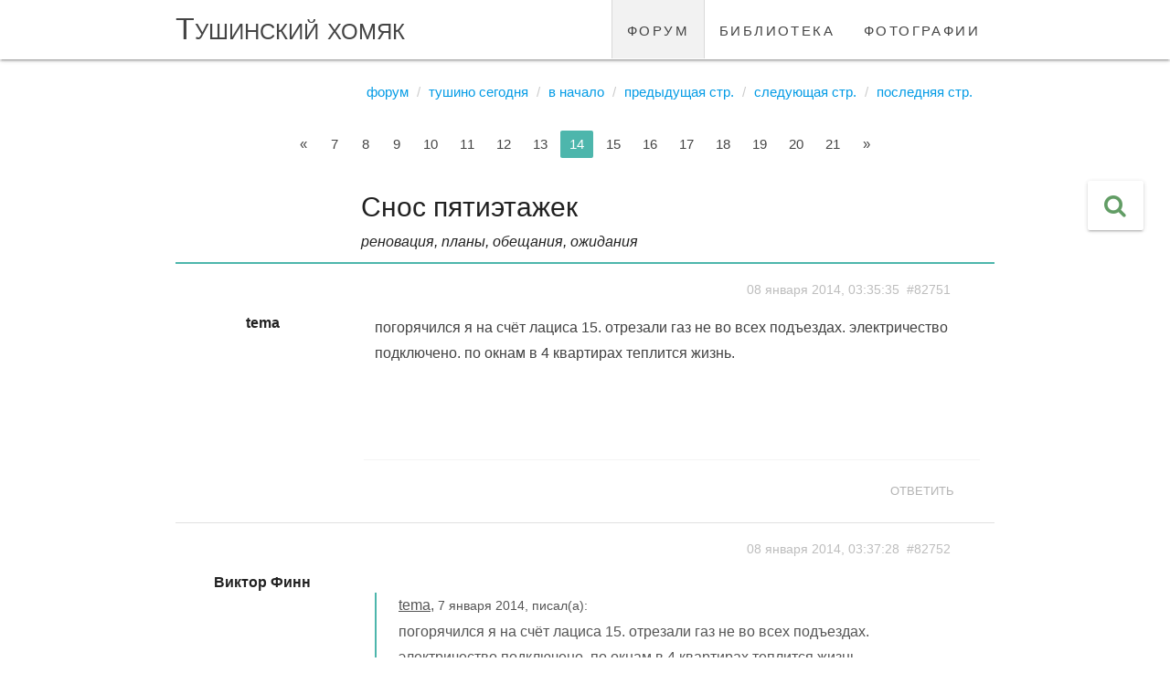

--- FILE ---
content_type: text/html; charset=UTF-8
request_url: https://tushinec.ru/topic/snos-pyatietazhek-1?page=14
body_size: 13836
content:
<!DOCTYPE html>
<html lang="ru">
<head>
    <meta charset="UTF-8">
    <meta http-equiv="X-UA-Compatible" content="IE=edge">
    <meta name="viewport" content="width=device-width, initial-scale=1">
    <meta name="csrf-param" content="_csrf-frontend">
<meta name="csrf-token" content="tFeq7sk1MkFDq3lfTLAbLMmXtnq_XzKapjuQZnqnwNTROpmkgXBTFzbaCTcbxnF9peD8P4ZuR-PKd9c-Ev-njQ==">

    <link rel="apple-touch-icon" sizes="76x76" href="/apple-touch-icon.png">
    <link rel="icon" type="image/png" sizes="32x32" href="/favicon-32x32.png">
    <link rel="icon" type="image/png" sizes="16x16" href="/favicon-16x16.png">

    <title>Снос  пятиэтажек, страница 14</title>
    <meta property="og:url" content="//tushinec.ru/topic/snos-pyatietazhek-1">
<meta property="og:type" content="topic">
<meta property="og:title" content="Снос  пятиэтажек, страница 14">
<meta property="og:description" content="реновация, планы, обещания, ожидания">
<meta property="topic:published_time" content="2012-02-15T02:20:51+04:00">
<meta property="topic:modified_time" content="2025-08-08T08:52:31+03:00">
<meta name="description" content="реновация, планы, обещания, ожидания">
<link href="//tushinec.ru/topic/snos-pyatietazhek-1?page=14" rel="canonical">
<link href="//tushinec.ru/topic/snos-pyatietazhek-1?page=13" rel="prev">
<link href="//tushinec.ru/topic/snos-pyatietazhek-1?page=15" rel="next">
<link href="/styles/vendor.min.css?v=1731404396" rel="stylesheet">
<link href="//fonts.googleapis.com/icon?family=Material+Icons" rel="stylesheet">
<link href="/styles/app.min.css?v=1731759259" rel="stylesheet"></head>
<body>

<div class="navbar-fixed">
    <nav class="white" role="navigation">
        <div class="nav-wrapper container">
            <a id="logo-container" href="/" class="brand-logo">Тушинский хомяк</a>
            <ul class="right hide-on-med-and-down"><li class="active"><a href="/forum">форум</a></li>
<li><a href="/library">библиотека</a></li>
<li><a href="/albums">фотографии</a></li></ul>        </div>
    </nav>
</div>

<div id="app" class="content container">

        <route :data="{&quot;route&quot;:&quot;forum/topics/view&quot;,&quot;params&quot;:{&quot;slug&quot;:&quot;snos-pyatietazhek-1&quot;}}"></route>
    <ul class="breadcrumb"><li><a href="/forum">Форум</a></li>
<li><a href="/forum/tushino-segodnya">Тушино сегодня</a></li>
<li><a href="//tushinec.ru/topic/snos-pyatietazhek-1">В начало</a></li>
<li><a href="//tushinec.ru/topic/snos-pyatietazhek-1?page=13">Предыдущая стр.</a></li>
<li><a href="//tushinec.ru/topic/snos-pyatietazhek-1?page=15">Следующая стр.</a></li>
<li><a href="//tushinec.ru/topic/snos-pyatietazhek-1?page=307">Последняя стр.</a></li>
</ul>        <model :data="{&quot;key&quot;:&quot;51b288ed&quot;,&quot;name&quot;:&quot;Topic&quot;,&quot;class&quot;:&quot;modules\\forum\\common\\models\\Topic&quot;,&quot;action&quot;:{&quot;view&quot;:&quot;topic/view/3674&quot;,&quot;save&quot;:&quot;topic/save/3674&quot;,&quot;find&quot;:&quot;topic/find/3674&quot;,&quot;like&quot;:&quot;topic/like/3674&quot;,&quot;unlike&quot;:&quot;topic/unlike/3674&quot;,&quot;dislike&quot;:&quot;topic/dislike/3674&quot;,&quot;undislike&quot;:&quot;topic/undislike/3674&quot;,&quot;favorite&quot;:&quot;topic/favorite/3674&quot;,&quot;unfavorite&quot;:&quot;topic/unfavorite/3674&quot;,&quot;subscribe&quot;:&quot;topic/subscribe/3674&quot;,&quot;unsubscribe&quot;:&quot;topic/unsubscribe/3674&quot;},&quot;id&quot;:3674,&quot;lock&quot;:{&quot;uid&quot;:null,&quot;uname&quot;:null,&quot;locked&quot;:false},&quot;state&quot;:{&quot;edited&quot;:false}}"></model><div class="row forum-section">

    <div id="w0" class="grid-view"><div class='center'><ul class="pagination"><li class="paginate_button page-item previous"><a class="page-link" href="/topic/snos-pyatietazhek-1?page=13" data-page="12">&laquo;</a></li>
<li class="paginate_button page-item"><a class="page-link" href="/topic/snos-pyatietazhek-1?page=7" data-page="6">7</a></li>
<li class="paginate_button page-item"><a class="page-link" href="/topic/snos-pyatietazhek-1?page=8" data-page="7">8</a></li>
<li class="paginate_button page-item"><a class="page-link" href="/topic/snos-pyatietazhek-1?page=9" data-page="8">9</a></li>
<li class="paginate_button page-item"><a class="page-link" href="/topic/snos-pyatietazhek-1?page=10" data-page="9">10</a></li>
<li class="paginate_button page-item"><a class="page-link" href="/topic/snos-pyatietazhek-1?page=11" data-page="10">11</a></li>
<li class="paginate_button page-item"><a class="page-link" href="/topic/snos-pyatietazhek-1?page=12" data-page="11">12</a></li>
<li class="paginate_button page-item"><a class="page-link" href="/topic/snos-pyatietazhek-1?page=13" data-page="12">13</a></li>
<li class="paginate_button page-item active"><a class="page-link" href="/topic/snos-pyatietazhek-1?page=14" data-page="13">14</a></li>
<li class="paginate_button page-item"><a class="page-link" href="/topic/snos-pyatietazhek-1?page=15" data-page="14">15</a></li>
<li class="paginate_button page-item"><a class="page-link" href="/topic/snos-pyatietazhek-1?page=16" data-page="15">16</a></li>
<li class="paginate_button page-item"><a class="page-link" href="/topic/snos-pyatietazhek-1?page=17" data-page="16">17</a></li>
<li class="paginate_button page-item"><a class="page-link" href="/topic/snos-pyatietazhek-1?page=18" data-page="17">18</a></li>
<li class="paginate_button page-item"><a class="page-link" href="/topic/snos-pyatietazhek-1?page=19" data-page="18">19</a></li>
<li class="paginate_button page-item"><a class="page-link" href="/topic/snos-pyatietazhek-1?page=20" data-page="19">20</a></li>
<li class="paginate_button page-item"><a class="page-link" href="/topic/snos-pyatietazhek-1?page=21" data-page="20">21</a></li>
<li class="paginate_button page-item next"><a class="page-link" href="/topic/snos-pyatietazhek-1?page=15" data-page="14">&raquo;</a></li></ul></div>
<table class="table table-striped table-bordered"><thead>
<tr><th class="center-align thead-settings" style="width: 190px;"></th><th class="left-align thead-head" style="width: *;"><section class="tbody-head-header"><h1>Снос  пятиэтажек</h1><span>реновация, планы, обещания, ожидания</span></section></th></tr>
</thead>
<tbody>
<tr id="message-82751" data-uname="tema" data-key="82751"><td class="center-align tbody-user-message"><div class="row">

    <div class="col s12 message-user">
        <icon-online uid="14242"></icon-online>
                    <a href="/user/tema" ref="nofollow">
                <strong>tema</strong>
            </a>
            </div>

    <div class="col s12 center">
            </div>

</div>
</td><td class="left-align tbody-head-message"><div class="row">

    <div class="col s12 message-info right-align">
        <i class="fa fa-eye hide"></i>
        <a id="82751" class="grey-text text-lighten-1">
            <small>08 января 2014, 03:35:35</small>
                            &nbsp;<small>#82751</small>
                    </a>
    </div>

    <div class="col s12 message-view grey-text text-darken-3" v-viewer>
        
        погорячился я на счёт лациса 15. отрезали газ не во всех подъездах. электричество подключено. по окнам в 4 квартирах теплится жизнь.    </div>

    
        <div class="col s12 message-button right-align">
            <button class="waves-effect waves-teal btn-flat disabled" disabled
                    title="необходимо зарегистрироваться">Ответить</button>
        </div>

    </div>
</td></tr>
<tr id="message-82752" data-uname="Виктор Финн" data-key="82752"><td class="center-align tbody-user-message"><div class="row">

    <div class="col s12 message-user">
        <icon-online uid="48528"></icon-online>
                    <a href="/user/semper" ref="nofollow">
                <strong>Виктор Финн</strong>
            </a>
            </div>

    <div class="col s12 center">
                    <img class="circle responsive-img" src="https://tushinec.ru/users/avatar-view/48528" alt="">
            </div>

</div>
</td><td class="left-align tbody-head-message"><div class="row">

    <div class="col s12 message-info right-align">
        <i class="fa fa-eye hide"></i>
        <a id="82752" class="grey-text text-lighten-1">
            <small>08 января 2014, 03:37:28</small>
                            &nbsp;<small>#82752</small>
                    </a>
    </div>

    <div class="col s12 message-view grey-text text-darken-3" v-viewer>
        
        <blockquote><span class="hamster-user">tema</span>, <small>7 января 2014, писал(а):</small><br />
погорячился я на счёт лациса 15. отрезали газ не во всех подъездах. электричество подключено. по окнам в 4 квартирах теплится жизнь.</blockquote><br />
<br />
Урюки там теплятся - дворники.    </div>

    
        <div class="col s12 message-button right-align">
            <button class="waves-effect waves-teal btn-flat disabled" disabled
                    title="необходимо зарегистрироваться">Ответить</button>
        </div>

    </div>
</td></tr>
<tr id="message-82804" data-uname="mishgan19" data-key="82804"><td class="center-align tbody-user-message"><div class="row">

    <div class="col s12 message-user">
        <icon-online uid="50040"></icon-online>
                    <strong>mishgan19</strong>
            </div>

    <div class="col s12 center">
            </div>

</div>
</td><td class="left-align tbody-head-message"><div class="row">

    <div class="col s12 message-info right-align">
        <i class="fa fa-eye hide"></i>
        <a id="82804" class="grey-text text-lighten-1">
            <small>10 января 2014, 00:09:00</small>
                            &nbsp;<small>#82804</small>
                    </a>
    </div>

    <div class="col s12 message-view grey-text text-darken-3" v-viewer>
        
        Друзья,добрый вечер!С Наступившим!<br />
Кто-нибудь что знает о переселении пятиэтажек на б-ре Яна Райниса 2-2, 2-3 ?<br />
Куда и когда запланировано их отселение?<br />
Спасибо.    </div>

    
        <div class="col s12 message-button right-align">
            <button class="waves-effect waves-teal btn-flat disabled" disabled
                    title="необходимо зарегистрироваться">Ответить</button>
        </div>

    </div>
</td></tr>
<tr id="message-82813" data-uname="blik" data-key="82813"><td class="center-align tbody-user-message"><div class="row">

    <div class="col s12 message-user">
        <icon-online uid="47838"></icon-online>
                    <a href="/user/blik" ref="nofollow">
                <strong>blik</strong>
            </a>
            </div>

    <div class="col s12 center">
            </div>

</div>
</td><td class="left-align tbody-head-message"><div class="row">

    <div class="col s12 message-info right-align">
        <i class="fa fa-eye hide"></i>
        <a id="82813" class="grey-text text-lighten-1">
            <small>10 января 2014, 16:59:13</small>
                            &nbsp;<small>#82813</small>
                    </a>
    </div>

    <div class="col s12 message-view grey-text text-darken-3" v-viewer>
        
        <blockquote><span class="hamster-user">mishgan19</span>, <small>9 января 2014, писал(а):</small><br />
Кто-нибудь что знает о переселении пятиэтажек на б-ре Яна Райниса 2-2, 2-3 ?<br />
Куда и когда запланировано их отселение?</blockquote><br />
в 15 году <br />
предположительно отселение на лациса    </div>

    
        <div class="col s12 message-button right-align">
            <button class="waves-effect waves-teal btn-flat disabled" disabled
                    title="необходимо зарегистрироваться">Ответить</button>
        </div>

    </div>
</td></tr>
<tr id="message-82814" data-uname="mishgan19" data-key="82814"><td class="center-align tbody-user-message"><div class="row">

    <div class="col s12 message-user">
        <icon-online uid="50040"></icon-online>
                    <strong>mishgan19</strong>
            </div>

    <div class="col s12 center">
            </div>

</div>
</td><td class="left-align tbody-head-message"><div class="row">

    <div class="col s12 message-info right-align">
        <i class="fa fa-eye hide"></i>
        <a id="82814" class="grey-text text-lighten-1">
            <small>10 января 2014, 18:00:59</small>
                            &nbsp;<small>#82814</small>
                    </a>
    </div>

    <div class="col s12 message-view grey-text text-darken-3" v-viewer>
        
        <blockquote><span class="hamster-user">blik</span>, <small>10 января 2014, писал(а):</small><br />
в 15 году <br />
предположительно отселение на лациса</blockquote><br />
<br />
Спасибо! Совсем скоро))<br />
<br />
На Лациса - это на месте пятиэтажки, которую сейчас сносят?<br />
И не известно ли какой дом будут на Лациса строить? С какой планировкой квартир?    </div>

    
        <div class="col s12 message-button right-align">
            <button class="waves-effect waves-teal btn-flat disabled" disabled
                    title="необходимо зарегистрироваться">Ответить</button>
        </div>

    </div>
</td></tr>
<tr id="message-82816" data-uname="blik" data-key="82816"><td class="center-align tbody-user-message"><div class="row">

    <div class="col s12 message-user">
        <icon-online uid="47838"></icon-online>
                    <a href="/user/blik" ref="nofollow">
                <strong>blik</strong>
            </a>
            </div>

    <div class="col s12 center">
            </div>

</div>
</td><td class="left-align tbody-head-message"><div class="row">

    <div class="col s12 message-info right-align">
        <i class="fa fa-eye hide"></i>
        <a id="82816" class="grey-text text-lighten-1">
            <small>10 января 2014, 18:49:09</small>
                            &nbsp;<small>#82816</small>
                    </a>
    </div>

    <div class="col s12 message-view grey-text text-darken-3" v-viewer>
        
        <blockquote><span class="hamster-user">mishgan19</span>, <small>10 января 2014, писал(а):</small><br />
На Лациса - это на месте пятиэтажки, которую сейчас сносят?<br />
И не известно ли какой дом будут на Лациса строить? С какой планировкой квартир?</blockquote><br />
 на том самом<br />
про дом пока ничего неизвестно, но кто-то тут говорил что вроде как опять монолитка    </div>

    
        <div class="col s12 message-button right-align">
            <button class="waves-effect waves-teal btn-flat disabled" disabled
                    title="необходимо зарегистрироваться">Ответить</button>
        </div>

    </div>
</td></tr>
<tr id="message-82817" data-uname="mishgan19" data-key="82817"><td class="center-align tbody-user-message"><div class="row">

    <div class="col s12 message-user">
        <icon-online uid="50040"></icon-online>
                    <strong>mishgan19</strong>
            </div>

    <div class="col s12 center">
            </div>

</div>
</td><td class="left-align tbody-head-message"><div class="row">

    <div class="col s12 message-info right-align">
        <i class="fa fa-eye hide"></i>
        <a id="82817" class="grey-text text-lighten-1">
            <small>10 января 2014, 19:21:03</small>
                            &nbsp;<small>#82817</small>
                    </a>
    </div>

    <div class="col s12 message-view grey-text text-darken-3" v-viewer>
        
        <br />
<blockquote><span class="hamster-user">blik</span>, <small>10 января 2014, писал(а):</small><br />
 на том самом<br />
про дом пока ничего неизвестно, но кто-то тут говорил что вроде как опять монолитка</blockquote><br />
<br />
А есть уже построенная монолитка для переселенцев?    </div>

    
        <div class="col s12 message-button right-align">
            <button class="waves-effect waves-teal btn-flat disabled" disabled
                    title="необходимо зарегистрироваться">Ответить</button>
        </div>

    </div>
</td></tr>
<tr id="message-82827" data-uname="blik" data-key="82827"><td class="center-align tbody-user-message"><div class="row">

    <div class="col s12 message-user">
        <icon-online uid="47838"></icon-online>
                    <a href="/user/blik" ref="nofollow">
                <strong>blik</strong>
            </a>
            </div>

    <div class="col s12 center">
            </div>

</div>
</td><td class="left-align tbody-head-message"><div class="row">

    <div class="col s12 message-info right-align">
        <i class="fa fa-eye hide"></i>
        <a id="82827" class="grey-text text-lighten-1">
            <small>11 января 2014, 03:23:07</small>
                            &nbsp;<small>#82827</small>
                    </a>
    </div>

    <div class="col s12 message-view grey-text text-darken-3" v-viewer>
        
        <blockquote><span class="hamster-user">mishgan19</span>, <small>10 января 2014, писал(а):</small><br />
<br />
А есть уже построенная монолитка для переселенцев?</blockquote><br />
 так в 5 мкр, в которую с лациса сейчас переезжают    </div>

    
        <div class="col s12 message-button right-align">
            <button class="waves-effect waves-teal btn-flat disabled" disabled
                    title="необходимо зарегистрироваться">Ответить</button>
        </div>

    </div>
</td></tr>
<tr id="message-82864" data-uname="kanish" data-key="82864"><td class="center-align tbody-user-message"><div class="row">

    <div class="col s12 message-user">
        <icon-online uid="50046"></icon-online>
                    <strong>kanish</strong>
            </div>

    <div class="col s12 center">
            </div>

</div>
</td><td class="left-align tbody-head-message"><div class="row">

    <div class="col s12 message-info right-align">
        <i class="fa fa-eye hide"></i>
        <a id="82864" class="grey-text text-lighten-1">
            <small>13 января 2014, 05:03:08</small>
                            &nbsp;<small>#82864</small>
                    </a>
    </div>

    <div class="col s12 message-view grey-text text-darken-3" v-viewer>
        
        Доброго времени суток! Подскажите кто знает когда планируют снос пятиэтажки по ул. Туристская, д.29 к.2?    </div>

    
        <div class="col s12 message-button right-align">
            <button class="waves-effect waves-teal btn-flat disabled" disabled
                    title="необходимо зарегистрироваться">Ответить</button>
        </div>

    </div>
</td></tr>
<tr id="message-82867" data-uname="Виктор Финн" data-key="82867"><td class="center-align tbody-user-message"><div class="row">

    <div class="col s12 message-user">
        <icon-online uid="48528"></icon-online>
                    <a href="/user/semper" ref="nofollow">
                <strong>Виктор Финн</strong>
            </a>
            </div>

    <div class="col s12 center">
                    <img class="circle responsive-img" src="https://tushinec.ru/users/avatar-view/48528" alt="">
            </div>

</div>
</td><td class="left-align tbody-head-message"><div class="row">

    <div class="col s12 message-info right-align">
        <i class="fa fa-eye hide"></i>
        <a id="82867" class="grey-text text-lighten-1">
            <small>13 января 2014, 13:24:07</small>
                            &nbsp;<small>#82867</small>
                    </a>
    </div>

    <div class="col s12 message-view grey-text text-darken-3" v-viewer>
        
        <blockquote><span class="hamster-user">kanish</span>, <small>13 января 2014, писал(а):</small><br />
Доброго времени суток! Подскажите кто знает когда планируют снос пятиэтажки по ул. Туристская, д.29 к.2?</blockquote><br />
<br />
Эту серию в последнюю очередь сносить будут - года после 2025 эдак )    </div>

    
        <div class="col s12 message-button right-align">
            <button class="waves-effect waves-teal btn-flat disabled" disabled
                    title="необходимо зарегистрироваться">Ответить</button>
        </div>

    </div>
</td></tr>
<tr id="message-82868" data-uname="blik" data-key="82868"><td class="center-align tbody-user-message"><div class="row">

    <div class="col s12 message-user">
        <icon-online uid="47838"></icon-online>
                    <a href="/user/blik" ref="nofollow">
                <strong>blik</strong>
            </a>
            </div>

    <div class="col s12 center">
            </div>

</div>
</td><td class="left-align tbody-head-message"><div class="row">

    <div class="col s12 message-info right-align">
        <i class="fa fa-eye hide"></i>
        <a id="82868" class="grey-text text-lighten-1">
            <small>13 января 2014, 16:36:48</small>
                            &nbsp;<small>#82868</small>
                    </a>
    </div>

    <div class="col s12 message-view grey-text text-darken-3" v-viewer>
        
        <blockquote><span class="hamster-user">kanish</span>, <small>13 января 2014, писал(а):</small><br />
Доброго времени суток! Подскажите кто знает когда планируют снос пятиэтажки по ул. Туристская, д.29 к.2?</blockquote> <br />
дома серии 1-515(именно к ней относится ваш дом) <strong>не подлежат сносу</strong><br />
подробнее можете тут полистать <a href="http://www.snos.info/forum/2-81-1" target="_blank" rel="noreferrer noopener">http://www.snos.info/forum/2-81-1</a><br />
там правда много мусора, но и здравые мысли встречаются    </div>

    
        <div class="col s12 message-button right-align">
            <button class="waves-effect waves-teal btn-flat disabled" disabled
                    title="необходимо зарегистрироваться">Ответить</button>
        </div>

    </div>
</td></tr>
<tr id="message-82877" data-uname="kanish" data-key="82877"><td class="center-align tbody-user-message"><div class="row">

    <div class="col s12 message-user">
        <icon-online uid="50046"></icon-online>
                    <strong>kanish</strong>
            </div>

    <div class="col s12 center">
            </div>

</div>
</td><td class="left-align tbody-head-message"><div class="row">

    <div class="col s12 message-info right-align">
        <i class="fa fa-eye hide"></i>
        <a id="82877" class="grey-text text-lighten-1">
            <small>14 января 2014, 14:57:00</small>
                            &nbsp;<small>#82877</small>
                    </a>
    </div>

    <div class="col s12 message-view grey-text text-darken-3" v-viewer>
        
        Спасибо за ответы, можно делать евро ремонт))    </div>

    
        <div class="col s12 message-button right-align">
            <button class="waves-effect waves-teal btn-flat disabled" disabled
                    title="необходимо зарегистрироваться">Ответить</button>
        </div>

    </div>
</td></tr>
<tr id="message-82881" data-uname="alex1975" data-key="82881"><td class="center-align tbody-user-message"><div class="row">

    <div class="col s12 message-user">
        <icon-online uid="46285"></icon-online>
                    <strong>alex1975</strong>
            </div>

    <div class="col s12 center">
            </div>

</div>
</td><td class="left-align tbody-head-message"><div class="row">

    <div class="col s12 message-info right-align">
        <i class="fa fa-eye hide"></i>
        <a id="82881" class="grey-text text-lighten-1">
            <small>14 января 2014, 16:01:18</small>
                            &nbsp;<small>#82881</small>
                    </a>
    </div>

    <div class="col s12 message-view grey-text text-darken-3" v-viewer>
        
        Интересно, а пятиэтажки по Химкинскому бульвару 6 и 8 будут сносить или нет? Они тоже ведь несносимых серий, если не ошибаюсь. На их месте по проекту, который в прошлом году презентовал пионер, должна быть построена многоподъездная девятиэтажка и детский сад.    </div>

    
        <div class="col s12 message-button right-align">
            <button class="waves-effect waves-teal btn-flat disabled" disabled
                    title="необходимо зарегистрироваться">Ответить</button>
        </div>

    </div>
</td></tr>
<tr id="message-82882" data-uname="alex1975" data-key="82882"><td class="center-align tbody-user-message"><div class="row">

    <div class="col s12 message-user">
        <icon-online uid="46285"></icon-online>
                    <strong>alex1975</strong>
            </div>

    <div class="col s12 center">
            </div>

</div>
</td><td class="left-align tbody-head-message"><div class="row">

    <div class="col s12 message-info right-align">
        <i class="fa fa-eye hide"></i>
        <a id="82882" class="grey-text text-lighten-1">
            <small>14 января 2014, 16:04:56</small>
                            &nbsp;<small>#82882</small>
                    </a>
    </div>

    <div class="col s12 message-view grey-text text-darken-3" v-viewer>
        
        Думаю, если этот проект реализуется когда-то, то судя по аппетитам пионера, будет не девятиэтажка, а 17-ти этажный многоподъездный монстр.    </div>

    
        <div class="col s12 message-button right-align">
            <button class="waves-effect waves-teal btn-flat disabled" disabled
                    title="необходимо зарегистрироваться">Ответить</button>
        </div>

    </div>
</td></tr>
<tr id="message-82883" data-uname="blik" data-key="82883"><td class="center-align tbody-user-message"><div class="row">

    <div class="col s12 message-user">
        <icon-online uid="47838"></icon-online>
                    <a href="/user/blik" ref="nofollow">
                <strong>blik</strong>
            </a>
            </div>

    <div class="col s12 center">
            </div>

</div>
</td><td class="left-align tbody-head-message"><div class="row">

    <div class="col s12 message-info right-align">
        <i class="fa fa-eye hide"></i>
        <a id="82883" class="grey-text text-lighten-1">
            <small>14 января 2014, 16:08:40</small>
                            &nbsp;<small>#82883</small>
                    </a>
    </div>

    <div class="col s12 message-view grey-text text-darken-3" v-viewer>
        
        <blockquote><span class="hamster-user">alex1975</span>, <small>14 января 2014, писал(а):</small><br />
Интересно, а пятиэтажки по Химкинскому бульвару 6 и 8 будут сносить или нет? Они тоже ведь несносимых серий, если не ошибаюсь. На их месте по проекту, который в прошлом году презентовал пионер, должна быть построена многоподъездная девятиэтажка и детский сад.</blockquote><br />
<br />
 Снести её могут только по инвестконтракту. Пионер вроде обещал комплекную реконструкцию всего мкр,но случится она или нет покажет время, такую же реконструкцию когда-то обещали жителям 5мкр, потом передумали.    </div>

    
        <div class="col s12 message-button right-align">
            <button class="waves-effect waves-teal btn-flat disabled" disabled
                    title="необходимо зарегистрироваться">Ответить</button>
        </div>

    </div>
</td></tr>
<tr id="message-82885" data-uname="arstand" data-key="82885"><td class="center-align tbody-user-message"><div class="row">

    <div class="col s12 message-user">
        <icon-online uid="49790"></icon-online>
                    <strong>arstand</strong>
            </div>

    <div class="col s12 center">
            </div>

</div>
</td><td class="left-align tbody-head-message"><div class="row">

    <div class="col s12 message-info right-align">
        <i class="fa fa-eye hide"></i>
        <a id="82885" class="grey-text text-lighten-1">
            <small>14 января 2014, 20:14:13</small>
                            &nbsp;<small>#82885</small>
                    </a>
    </div>

    <div class="col s12 message-view grey-text text-darken-3" v-viewer>
        
        Рано радовались! :(   Позвонили в ДЖП на Аэродромной (8-495- 490-66-61 Александр Васильевич).Там сказали что по планам пр Москвы дом на Туристской 14 к1 будут расселять в 2015 году. Так что все кино с обещаниями по указанным выше ссылкам с Управы Северного Тушино <a href="http://tushino-severnoe.ru/default.aspx?tabid=201&amp;ArticleId=1557" target="_blank" rel="noreferrer noopener">http://tushino-severnoe.ru/default.aspx?tabid=201&amp;ArticleId=1557</a> вызывает<br />
странное ощущение как минимум рассогласованности информации<br />
по этим вопросам или введение кем то из них дезинформации<br />
населения.Так что придется еще один Новый год встретить  в<br />
разваливающемся доме в грязи со сломанным козырьком над подъездом горами мусора у входа и полным подъездом не пойми каких подселенцев. :mad:    </div>

    
        <div class="col s12 message-button right-align">
            <button class="waves-effect waves-teal btn-flat disabled" disabled
                    title="необходимо зарегистрироваться">Ответить</button>
        </div>

    </div>
</td></tr>
<tr id="message-82886" data-uname="blik" data-key="82886"><td class="center-align tbody-user-message"><div class="row">

    <div class="col s12 message-user">
        <icon-online uid="47838"></icon-online>
                    <a href="/user/blik" ref="nofollow">
                <strong>blik</strong>
            </a>
            </div>

    <div class="col s12 center">
            </div>

</div>
</td><td class="left-align tbody-head-message"><div class="row">

    <div class="col s12 message-info right-align">
        <i class="fa fa-eye hide"></i>
        <a id="82886" class="grey-text text-lighten-1">
            <small>14 января 2014, 21:09:05</small>
                            &nbsp;<small>#82886</small>
                    </a>
    </div>

    <div class="col s12 message-view grey-text text-darken-3" v-viewer>
        
        <blockquote><span class="hamster-user">arstand</span>, <small>14 января 2014, писал:</small><br />
Рано радовались! :(</blockquote><br />
есть подозрение что они так специально говорят чтоб народ не кипешил раньше времени    </div>

    
        <div class="col s12 message-button right-align">
            <button class="waves-effect waves-teal btn-flat disabled" disabled
                    title="необходимо зарегистрироваться">Ответить</button>
        </div>

    </div>
</td></tr>
<tr id="message-82888" data-uname="National" data-key="82888"><td class="center-align tbody-user-message"><div class="row">

    <div class="col s12 message-user">
        <icon-online uid="750"></icon-online>
                    <strong>National</strong>
            </div>

    <div class="col s12 center">
            </div>

</div>
</td><td class="left-align tbody-head-message"><div class="row">

    <div class="col s12 message-info right-align">
        <i class="fa fa-eye hide"></i>
        <a id="82888" class="grey-text text-lighten-1">
            <small>14 января 2014, 22:12:33</small>
                            &nbsp;<small>#82888</small>
                    </a>
    </div>

    <div class="col s12 message-view grey-text text-darken-3" v-viewer>
        
        <blockquote><span class="hamster-user">arstand</span>, <small>14 января 2014, писал:</small><br />
 полным подъездом не пойми каких подселенцев. :mad:</blockquote><br />
<br />
Регистрируетесь на gorod.mos.ru , находите дом по Туристской и сообщаете о проблемах: неубранный подъезд, поврежденный козырек подъезда итд (на выбор из списка), есть и незаконное проживание мигрантов в квартире.<br />
<br />
Опробовал лично на своем подъезде - все проблемы устранили.    </div>

    
        <div class="col s12 message-button right-align">
            <button class="waves-effect waves-teal btn-flat disabled" disabled
                    title="необходимо зарегистрироваться">Ответить</button>
        </div>

    </div>
</td></tr>
<tr id="message-82891" data-uname="blik" data-key="82891"><td class="center-align tbody-user-message"><div class="row">

    <div class="col s12 message-user">
        <icon-online uid="47838"></icon-online>
                    <a href="/user/blik" ref="nofollow">
                <strong>blik</strong>
            </a>
            </div>

    <div class="col s12 center">
            </div>

</div>
</td><td class="left-align tbody-head-message"><div class="row">

    <div class="col s12 message-info right-align">
        <i class="fa fa-eye hide"></i>
        <a id="82891" class="grey-text text-lighten-1">
            <small>15 января 2014, 00:00:35</small>
                            &nbsp;<small>#82891</small>
                    </a>
    </div>

    <div class="col s12 message-view grey-text text-darken-3" v-viewer>
        
        аrstand, а этот Александр Васильевич он вообще кто, вы уверены что он владеет инфой?<br />    </div>

    
        <div class="col s12 message-button right-align">
            <button class="waves-effect waves-teal btn-flat disabled" disabled
                    title="необходимо зарегистрироваться">Ответить</button>
        </div>

    </div>
</td></tr>
<tr id="message-82892" data-uname="arstand" data-key="82892"><td class="center-align tbody-user-message"><div class="row">

    <div class="col s12 message-user">
        <icon-online uid="49790"></icon-online>
                    <strong>arstand</strong>
            </div>

    <div class="col s12 center">
            </div>

</div>
</td><td class="left-align tbody-head-message"><div class="row">

    <div class="col s12 message-info right-align">
        <i class="fa fa-eye hide"></i>
        <a id="82892" class="grey-text text-lighten-1">
            <small>15 января 2014, 02:23:20</small>
                            &nbsp;<small>#82892</small>
                    </a>
    </div>

    <div class="col s12 message-view grey-text text-darken-3" v-viewer>
        
        blik  Мы с женой года 2 назад встречались с ним в ДЖП и разговаривали с ним .Говорил тогда еще что через два года рассселят нас на место 14 к 3 Туристская ул.Предлагал получить смотровые в Кунцево на ул кажется Барвихинское шоссе.Мы отказались.Произвел впечатление человека владеющего информацией и возможностями.Но на счет правдивости последней инфы тоже есть сомнения.Может правда не хочет шум поднимать раньше времени.А то там на абордаж претенденты будут брать кабинеты :)    </div>

    
        <div class="col s12 message-button right-align">
            <button class="waves-effect waves-teal btn-flat disabled" disabled
                    title="необходимо зарегистрироваться">Ответить</button>
        </div>

    </div>
</td></tr>
<tr id="message-82893" data-uname="blik" data-key="82893"><td class="center-align tbody-user-message"><div class="row">

    <div class="col s12 message-user">
        <icon-online uid="47838"></icon-online>
                    <a href="/user/blik" ref="nofollow">
                <strong>blik</strong>
            </a>
            </div>

    <div class="col s12 center">
            </div>

</div>
</td><td class="left-align tbody-head-message"><div class="row">

    <div class="col s12 message-info right-align">
        <i class="fa fa-eye hide"></i>
        <a id="82893" class="grey-text text-lighten-1">
            <small>15 января 2014, 02:58:57</small>
                            &nbsp;<small>#82893</small>
                    </a>
    </div>

    <div class="col s12 message-view grey-text text-darken-3" v-viewer>
        
        смотровые за 2 года до расселения?    </div>

    
        <div class="col s12 message-button right-align">
            <button class="waves-effect waves-teal btn-flat disabled" disabled
                    title="необходимо зарегистрироваться">Ответить</button>
        </div>

    </div>
</td></tr>
<tr id="message-82894" data-uname="arstand" data-key="82894"><td class="center-align tbody-user-message"><div class="row">

    <div class="col s12 message-user">
        <icon-online uid="49790"></icon-online>
                    <strong>arstand</strong>
            </div>

    <div class="col s12 center">
            </div>

</div>
</td><td class="left-align tbody-head-message"><div class="row">

    <div class="col s12 message-info right-align">
        <i class="fa fa-eye hide"></i>
        <a id="82894" class="grey-text text-lighten-1">
            <small>15 января 2014, 03:57:13</small>
                            &nbsp;<small>#82894</small>
                    </a>
    </div>

    <div class="col s12 message-view grey-text text-darken-3" v-viewer>
        
        Да наш дом расслеляться начал 2 года назад .Расселяли 3Х<br />
комнатные и однокомнатные квартиры.Нашим соседям дали кв<br />
ну и мы поперлись на разведку.Там предложили двушку  в Кунцево но квартиры там были остаточные не в лучшем расположении и этажах.Да и до метро там на автобусе далеко добираться.Еще были варианты на Профсоюзной .Я думаю в таком же духе.Видимо в то время были двушки на расселение в других районах.В нашем районе двушек не было.В соседнем подъезде знаю семейку из двушки -уехали где то год назад-куда не знаем.    </div>

    
        <div class="col s12 message-button right-align">
            <button class="waves-effect waves-teal btn-flat disabled" disabled
                    title="необходимо зарегистрироваться">Ответить</button>
        </div>

    </div>
</td></tr>
<tr id="message-82899" data-uname="blik" data-key="82899"><td class="center-align tbody-user-message"><div class="row">

    <div class="col s12 message-user">
        <icon-online uid="47838"></icon-online>
                    <a href="/user/blik" ref="nofollow">
                <strong>blik</strong>
            </a>
            </div>

    <div class="col s12 center">
            </div>

</div>
</td><td class="left-align tbody-head-message"><div class="row">

    <div class="col s12 message-info right-align">
        <i class="fa fa-eye hide"></i>
        <a id="82899" class="grey-text text-lighten-1">
            <small>15 января 2014, 14:00:01</small>
                            &nbsp;<small>#82899</small>
                    </a>
    </div>

    <div class="col s12 message-view grey-text text-darken-3" v-viewer>
        
        так 14к1 тоже только 2ки остались как и в 14к2 ??<br />
<br />
 походу всё таки ДЖПшники шифруются,<br />
попросил ща на работе нескольких чел позвонить по указанному вами телефону и назвать разные адреса (райниса и туристскую) всем сказали 15 год :)    </div>

    
        <div class="col s12 message-button right-align">
            <button class="waves-effect waves-teal btn-flat disabled" disabled
                    title="необходимо зарегистрироваться">Ответить</button>
        </div>

    </div>
</td></tr>
<tr id="message-82900" data-uname="National" data-key="82900"><td class="center-align tbody-user-message"><div class="row">

    <div class="col s12 message-user">
        <icon-online uid="750"></icon-online>
                    <strong>National</strong>
            </div>

    <div class="col s12 center">
            </div>

</div>
</td><td class="left-align tbody-head-message"><div class="row">

    <div class="col s12 message-info right-align">
        <i class="fa fa-eye hide"></i>
        <a id="82900" class="grey-text text-lighten-1">
            <small>15 января 2014, 14:50:42</small>
                            &nbsp;<small>#82900</small>
                    </a>
    </div>

    <div class="col s12 message-view grey-text text-darken-3" v-viewer>
        
        нет, трешки тоже есть.    </div>

    
        <div class="col s12 message-button right-align">
            <button class="waves-effect waves-teal btn-flat disabled" disabled
                    title="необходимо зарегистрироваться">Ответить</button>
        </div>

    </div>
</td></tr>
<tr id="message-82901" data-uname="arstand" data-key="82901"><td class="center-align tbody-user-message"><div class="row">

    <div class="col s12 message-user">
        <icon-online uid="49790"></icon-online>
                    <strong>arstand</strong>
            </div>

    <div class="col s12 center">
            </div>

</div>
</td><td class="left-align tbody-head-message"><div class="row">

    <div class="col s12 message-info right-align">
        <i class="fa fa-eye hide"></i>
        <a id="82901" class="grey-text text-lighten-1">
            <small>15 января 2014, 16:00:17</small>
                            &nbsp;<small>#82901</small>
                    </a>
    </div>

    <div class="col s12 message-view grey-text text-darken-3" v-viewer>
        
        blik , Аналитика-<br />
Посмотрите на новый дом на Туристской вл.29 вечером и увидите что квартир заселено очень мало. Дом на ул.Лациса 15 выселен полностью.Туристская 14 к2 наверное процентов на 80 а может больше выселено.Туристская 14к1 трешки вероятно все выселили ,однушки может быть половину(у нас в подъезде трешки все выселены однушки 3 из 5).Дом на месте Туристская 14к3 не заселяется.Вопрос куда дели народ с Лациса15 и Туристская 14к2? И почему нужно ждать 2015 года чтобы расселить немногочисленные остатки с 14к1 и 14к2. в новые дома? Ответов нет и некого спросить.Тьма неведения спустилась на славный город Москва. :roll:    </div>

    
        <div class="col s12 message-button right-align">
            <button class="waves-effect waves-teal btn-flat disabled" disabled
                    title="необходимо зарегистрироваться">Ответить</button>
        </div>

    </div>
</td></tr>
<tr id="message-82902" data-uname="Tampararam" data-key="82902"><td class="center-align tbody-user-message"><div class="row">

    <div class="col s12 message-user">
        <icon-online uid="49734"></icon-online>
                    <strong>Tampararam</strong>
            </div>

    <div class="col s12 center">
            </div>

</div>
</td><td class="left-align tbody-head-message"><div class="row">

    <div class="col s12 message-info right-align">
        <i class="fa fa-eye hide"></i>
        <a id="82902" class="grey-text text-lighten-1">
            <small>15 января 2014, 18:11:13</small>
                            &nbsp;<small>#82902</small>
                    </a>
    </div>

    <div class="col s12 message-view grey-text text-darken-3" v-viewer>
        
        Ходила сегодня в ДЖП т.к. у нас умерла бабушка и в паспортном столе сказали что срочно нужно им сообщить т.к. дом под снос. Встретили не очень доброжелательно, сначала не хотели даже слушать только твердили "Вас еще не выселяют, мы вас вызовем! Зачем вы сюда пришли и т.д. Когда вызовем тогда и будем решать вопросы кто там у Вас умер." Спустя 5 минут все таки решила записать в какую-то папку, я так поняла что там все жильцы Туристская 14 к2 уточнила наш номер телефона. Уходя я спросила: "Когда же будете нас вызывать?" на что мне сказали, что жилплощади на Вас еще нет!!!! Возник вопрос, а для кого построили дом на месте Туристской 14 к3. Может и правда не хотят шумиху разносить. В Управе говорили что будут выселять после Вилиса Лациса.    </div>

    
        <div class="col s12 message-button right-align">
            <button class="waves-effect waves-teal btn-flat disabled" disabled
                    title="необходимо зарегистрироваться">Ответить</button>
        </div>

    </div>
</td></tr>
<tr id="message-82903" data-uname="blik" data-key="82903"><td class="center-align tbody-user-message"><div class="row">

    <div class="col s12 message-user">
        <icon-online uid="47838"></icon-online>
                    <a href="/user/blik" ref="nofollow">
                <strong>blik</strong>
            </a>
            </div>

    <div class="col s12 center">
            </div>

</div>
</td><td class="left-align tbody-head-message"><div class="row">

    <div class="col s12 message-info right-align">
        <i class="fa fa-eye hide"></i>
        <a id="82903" class="grey-text text-lighten-1">
            <small>15 января 2014, 19:07:59</small>
                            &nbsp;<small>#82903</small>
                    </a>
    </div>

    <div class="col s12 message-view grey-text text-darken-3" v-viewer>
        
        вполне может быть что новый дом просто ещё не оформлен в собственность города поэтому и тормозять с расселением<br />
<br />
Лациса в первую очередь выселили потому что на его месте нужно дом строить, а на месте 14х домов стройки не планируется<br />
<br />
Tampararam а не говорили как именно будут вызывать?<br />
 объявления  я что-то и в прошлый раз особо не заметил<br />
в какой кабинет вы ходили?    </div>

    
        <div class="col s12 message-button right-align">
            <button class="waves-effect waves-teal btn-flat disabled" disabled
                    title="необходимо зарегистрироваться">Ответить</button>
        </div>

    </div>
</td></tr>
<tr id="message-82905" data-uname="Lolita" data-key="82905"><td class="center-align tbody-user-message"><div class="row">

    <div class="col s12 message-user">
        <icon-online uid="49880"></icon-online>
                    <strong>Lolita</strong>
            </div>

    <div class="col s12 center">
            </div>

</div>
</td><td class="left-align tbody-head-message"><div class="row">

    <div class="col s12 message-info right-align">
        <i class="fa fa-eye hide"></i>
        <a id="82905" class="grey-text text-lighten-1">
            <small>15 января 2014, 20:58:51</small>
                            &nbsp;<small>#82905</small>
                    </a>
    </div>

    <div class="col s12 message-view grey-text text-darken-3" v-viewer>
        
        Туристская 14-2 переехали только трёхкомнатные и однокомнатные.Двушкам ничего не предлагали и нас из дома порядка 70%...    </div>

    
        <div class="col s12 message-button right-align">
            <button class="waves-effect waves-teal btn-flat disabled" disabled
                    title="необходимо зарегистрироваться">Ответить</button>
        </div>

    </div>
</td></tr>
<tr id="message-82933" data-uname="Tampararam" data-key="82933"><td class="center-align tbody-user-message"><div class="row">

    <div class="col s12 message-user">
        <icon-online uid="49734"></icon-online>
                    <strong>Tampararam</strong>
            </div>

    <div class="col s12 center">
            </div>

</div>
</td><td class="left-align tbody-head-message"><div class="row">

    <div class="col s12 message-info right-align">
        <i class="fa fa-eye hide"></i>
        <a id="82933" class="grey-text text-lighten-1">
            <small>17 января 2014, 13:31:37</small>
                            &nbsp;<small>#82933</small>
                    </a>
    </div>

    <div class="col s12 message-view grey-text text-darken-3" v-viewer>
        
        <blockquote><span class="hamster-user">blik</span>, <small>15 января 2014, писал(а):</small><br />
вполне может быть что новый дом просто ещё не оформлен в собственность города поэтому и тормозять с расселением<br />
<br />
Лациса в первую очередь выселили потому что на его месте нужно дом строить, а на месте 14х домов стройки не планируется<br />
<br />
Tampararam а не говорили как именно будут вызывать?<br />
 объявления  я что-то и в прошлый раз особо не заметил<br />
в какой кабинет вы ходили?</blockquote><br />
<br />
Blik: В 9 кабинете он там один по отселению из пятиэтажек. сказали что будут обзванивать или расклеивать объявления. Как именно они не сказали, да и вообще из них слова лишнего не вытянешь. Когда выселяли 3-ки и 1-ки. Объявления бросили РЯДОМ с почтовыми ящиками.((((    </div>

    
        <div class="col s12 message-button right-align">
            <button class="waves-effect waves-teal btn-flat disabled" disabled
                    title="необходимо зарегистрироваться">Ответить</button>
        </div>

    </div>
</td></tr>
<tr id="message-82943" data-uname="blik" data-key="82943"><td class="center-align tbody-user-message"><div class="row">

    <div class="col s12 message-user">
        <icon-online uid="47838"></icon-online>
                    <a href="/user/blik" ref="nofollow">
                <strong>blik</strong>
            </a>
            </div>

    <div class="col s12 center">
            </div>

</div>
</td><td class="left-align tbody-head-message"><div class="row">

    <div class="col s12 message-info right-align">
        <i class="fa fa-eye hide"></i>
        <a id="82943" class="grey-text text-lighten-1">
            <small>17 января 2014, 16:52:22</small>
                            &nbsp;<small>#82943</small>
                    </a>
    </div>

    <div class="col s12 message-view grey-text text-darken-3" v-viewer>
        
        <blockquote><span class="hamster-user">Tampararam</span>, <small>17 января 2014, писала:</small><br />
Blik: В 9 кабинете он там один по отселению из пятиэтажек. сказали что будут обзванивать или расклеивать объявления. Как именно они не сказали, да и вообще из них слова лишнего не вытянешь. Когда выселяли 3-ки и 1-ки. Объявления бросили РЯДОМ с почтовыми ящиками.((((</blockquote><br />
класс,около ящиков это как, сразу в коробку для макулатуры?:)<br />
<br />
 у меня в квартире нет телефона, и как интересно я  узнаю о начале процесса? видимо когда народ начнёт мебель грузить и переезжать:)    </div>

    
        <div class="col s12 message-button right-align">
            <button class="waves-effect waves-teal btn-flat disabled" disabled
                    title="необходимо зарегистрироваться">Ответить</button>
        </div>

    </div>
</td></tr>
</tbody></table>
<div class='center'><ul class="pagination"><li class="paginate_button page-item previous"><a class="page-link" href="/topic/snos-pyatietazhek-1?page=13" data-page="12">&laquo;</a></li>
<li class="paginate_button page-item"><a class="page-link" href="/topic/snos-pyatietazhek-1?page=7" data-page="6">7</a></li>
<li class="paginate_button page-item"><a class="page-link" href="/topic/snos-pyatietazhek-1?page=8" data-page="7">8</a></li>
<li class="paginate_button page-item"><a class="page-link" href="/topic/snos-pyatietazhek-1?page=9" data-page="8">9</a></li>
<li class="paginate_button page-item"><a class="page-link" href="/topic/snos-pyatietazhek-1?page=10" data-page="9">10</a></li>
<li class="paginate_button page-item"><a class="page-link" href="/topic/snos-pyatietazhek-1?page=11" data-page="10">11</a></li>
<li class="paginate_button page-item"><a class="page-link" href="/topic/snos-pyatietazhek-1?page=12" data-page="11">12</a></li>
<li class="paginate_button page-item"><a class="page-link" href="/topic/snos-pyatietazhek-1?page=13" data-page="12">13</a></li>
<li class="paginate_button page-item active"><a class="page-link" href="/topic/snos-pyatietazhek-1?page=14" data-page="13">14</a></li>
<li class="paginate_button page-item"><a class="page-link" href="/topic/snos-pyatietazhek-1?page=15" data-page="14">15</a></li>
<li class="paginate_button page-item"><a class="page-link" href="/topic/snos-pyatietazhek-1?page=16" data-page="15">16</a></li>
<li class="paginate_button page-item"><a class="page-link" href="/topic/snos-pyatietazhek-1?page=17" data-page="16">17</a></li>
<li class="paginate_button page-item"><a class="page-link" href="/topic/snos-pyatietazhek-1?page=18" data-page="17">18</a></li>
<li class="paginate_button page-item"><a class="page-link" href="/topic/snos-pyatietazhek-1?page=19" data-page="18">19</a></li>
<li class="paginate_button page-item"><a class="page-link" href="/topic/snos-pyatietazhek-1?page=20" data-page="19">20</a></li>
<li class="paginate_button page-item"><a class="page-link" href="/topic/snos-pyatietazhek-1?page=21" data-page="20">21</a></li>
<li class="paginate_button page-item next"><a class="page-link" href="/topic/snos-pyatietazhek-1?page=15" data-page="14">&raquo;</a></li></ul></div></div>
        <div id="message-reply" class="col s12 right-align">
        <h5>чтобы написать ответ, необходимо <a href="/login">войти в учётную запись</a></h5>
    </div>

</div>



<div class="view-btn-action btn-action-third hide-on-small-only">
    <a class="waves-effect waves-light btn-large modal-trigger tooltipped action"
       href="/topic/snos-pyatietazhek-1/search"
       role="button"
       data-position="left"
       data-tooltip="Поиск по теме">
        <i class="fa fa-search"></i>
    </a>
</div>
    <br><br>

    <div class="scrollToTop hide-on-small-only" v-scroll="2000">
        <a class="waves-effect waves-light btn-large" role="button" title="вверх">
            <i class="fa fa-arrow-circle-up"></i>
        </a>
    </div>

    
<!-- Modal Structure -->
<div id="modal-contact" class="modal">
    <div class="modal-content center">
        <h4>Обратная связь</h4>

        <div class="row">
           <div class="col s12 m10 offset-m1">
               <form id="contact-form" action="/contact" method="post" role="form">
<input type="hidden" name="_csrf-frontend" value="tFeq7sk1MkFDq3lfTLAbLMmXtnq_XzKapjuQZnqnwNTROpmkgXBTFzbaCTcbxnF9peD8P4ZuR-PKd9c-Ev-njQ==">
               
               <div class="row field-contactform-subject required">
<div class="input-field col s12">

<input type="text" id="contactform-subject" class="validate" name="ContactForm[subject]" value="Снос  пятиэтажек, страница 14" aria-required="true">
<label class="control-label" for="contactform-subject">Тема сообщения</label>
<div class="help-block"></div>

</div>
</div>               <div class="row field-contactform-email required">
<div class="input-field col s12">

<input type="email" id="contactform-email" class="validate" name="ContactForm[email]" value="" autocomplete="off" required aria-required="true">
<label class="control-label" for="contactform-email">Email (для обратной связи)</label>
<div class="help-block"></div>

</div>
</div>               <div class="row field-contactform-body required">
<div class="input-field col s12">

<textarea id="contactform-body" class="materialize-textarea" name="ContactForm[body]" rows="10" required autocomplete="off" aria-required="true"></textarea>
<label class="control-label" for="contactform-body">Сообщение</label>
<div class="help-block"></div>

</div>
</div>
                                  <div class="row captcha field-contactform-recaptcha">
<div class="input-field col s12">

<input type="hidden" id="contactform-recaptcha" class="validate" name="ContactForm[reCaptcha]"><div id="contactform-recaptcha-recaptcha-contact-form" class="g-recaptcha" data-sitekey="6Lf_N2cUAAAAAJHh8ZC_8RcXqEI2l79gNuxTzsk7" data-input-id="contactform-recaptcha" data-form-id="contact-form"></div>

<div class="help-block"></div>

</div>
</div>               
               <div class="row">
                   <div class="col s12">
                       <button type="submit" class="btn waves-effect waves-light" v-button-disabled="10000">отправить <i class="material-icons right">send</i></button>                       <a class="modal-close waves-effect waves-green btn-flat">Отмена</a>                   </div>
               </div>

               </form>           </div>
        </div>

    </div>
</div>
</div>


<footer class="page-footer teal lighten-1">
    <div class="container">
        <div class="row">
            <div class="col l6 s12">
                <h5 class="white-text">О сайте</h5>
                <p class="grey-text text-lighten-4">
                    Цель проекта Тушиноведение собрать максимум информации о районе Тушино
                    и его ближайших соседях (районах, входящих в СЗАО).
                    В первую очередь акцент делается на Тушино, но поскольку мы живем не на острове,
                    трудно избежать упоминания соседних районов.
                </p>

            </div>
            <div class="col l3 s12"></div>
            <div class="col l3 s12">
                <h5 class="white-text">Полезное</h5>
                <ul>
                                            <li>
                            <i class="fa fa-key"></i>
                            <a class="white-text" href="/login">Личный кабинет</a>
                        </li>
                        <li>
                            <i class="fa fa-info-circle"></i>
                            <a class="white-text" href="/upgrade">Обновление профиля</a>
                        </li>
                                        <li>
                        <i class="fa fa-question-circle"></i>
                        <a class="white-text" href="/question">Как помочь проекту</a>
                    </li>
                    <li>
                        <i class="fa fa-comment"></i>
                        <a class="white-text modal-trigger" href="#modal-contact">Обратная связь</a>
                    </li>
                </ul>
            </div>
        </div>
    </div>
    <div class="footer-copyright">
        <div class="container right-align">
            тушинский хомяк &nbsp;
            <a href="https://www.facebook.com/tushinec/" target="_blank" class="white-text">
                <i class="fa fa-facebook-square"></i>
            </a>&nbsp;
            <i class="fa fa-instagram"></i>&nbsp;
        </div>
    </div>
</footer>

    <!-- Yandex.Metrika counter -->
<script type="text/javascript" >
    (function (d, w, c) {
        (w[c] = w[c] || []).push(function() {
            try {
                w.yaCounter290941 = new Ya.Metrika({
                    id:290941,
                    clickmap:true,
                    trackLinks:true,
                    accurateTrackBounce:true
                });
            } catch(e) { }
        });

        var n = d.getElementsByTagName("script")[0],
            s = d.createElement("script"),
            f = function () { n.parentNode.insertBefore(s, n); };
        s.type = "text/javascript";
        s.async = true;
        s.src = "https://mc.yandex.ru/metrika/watch.js";

        if (w.opera === "[object Opera]") {
            d.addEventListener("DOMContentLoaded", f, false);
        } else { f(); }
    })(document, window, "yandex_metrika_callbacks");
</script>
<noscript><div><img src="https://mc.yandex.ru/watch/290941" style="position:absolute; left:-9999px;" alt="" /></div></noscript>
<!-- /Yandex.Metrika counter -->

<script src="//www.google.com/recaptcha/api.js?hl=ru&amp;render=explicit&amp;onload=recaptchaOnloadCallback" async defer></script>
<script src="/assets/eabf44d4/jquery.min.js?v=1731419790"></script>
<script src="/scripts/polyfill.min.js?v=1731759259"></script>
<script src="/scripts/vendor.min.js?v=1731759259"></script>
<script src="/scripts/app.min.js?v=1731759259"></script>
<script>function recaptchaOnloadCallback() {
    "use strict";
    jQuery(".g-recaptcha").each(function () {
        var reCaptcha = jQuery(this);
        if (reCaptcha.data("recaptcha-client-id") === undefined) {
            var recaptchaClientId = grecaptcha.render(reCaptcha.attr("id"), {
                "callback": function (response) {
                    if (reCaptcha.data("form-id") !== "") {
                        jQuery("#" + reCaptcha.data("input-id"), "#" + reCaptcha.data("form-id")).val(response)
                            .trigger("change");
                    } else {
                        jQuery("#" + reCaptcha.data("input-id")).val(response).trigger("change");
                    }

                    if (reCaptcha.attr("data-callback")) {
                        eval("(" + reCaptcha.attr("data-callback") + ")(response)");
                    }
                },
                "expired-callback": function () {
                    if (reCaptcha.data("form-id") !== "") {
                        jQuery("#" + reCaptcha.data("input-id"), "#" + reCaptcha.data("form-id")).val("");
                    } else {
                        jQuery("#" + reCaptcha.data("input-id")).val("");
                    }

                    if (reCaptcha.attr("data-expired-callback")) {
                        eval("(" + reCaptcha.attr("data-expired-callback") + ")()");
                    }
                },
            });
            reCaptcha.data("recaptcha-client-id", recaptchaClientId);

            if (reCaptcha.data("size") === "invisible") {
                grecaptcha.execute(recaptchaClientId);
            }
        }
    });
}</script>
<script>jQuery(function ($) {
jQuery('#w0').yiiGridView({"filterUrl":"\/topic\/snos-pyatietazhek-1?page=14","filterSelector":"#w0-filters input, #w0-filters select","filterOnFocusOut":true});
jQuery('#contact-form').yiiActiveForm([{"id":"contactform-subject","name":"subject","container":".field-contactform-subject","input":"#contactform-subject","validate":function (attribute, value, messages, deferred, $form) {yii.validation.required(value, messages, {"message":"Необходимо заполнить «Тема сообщения»."});yii.validation.string(value, messages, {"message":"Значение «Тема сообщения» должно быть строкой.","min":2,"tooShort":"Значение «Тема сообщения» должно содержать минимум 2 символа.","max":256,"tooLong":"Значение «Тема сообщения» должно содержать максимум 256 символов.","skipOnEmpty":1});}},{"id":"contactform-email","name":"email","container":".field-contactform-email","input":"#contactform-email","validate":function (attribute, value, messages, deferred, $form) {yii.validation.required(value, messages, {"message":"Необходимо заполнить «Email (для обратной связи)»."});yii.validation.email(value, messages, {"pattern":/^[a-zA-Z0-9!#$%&'*+\/=?^_`{|}~-]+(?:\.[a-zA-Z0-9!#$%&'*+\/=?^_`{|}~-]+)*@(?:[a-zA-Z0-9](?:[a-zA-Z0-9-]*[a-zA-Z0-9])?\.)+[a-zA-Z0-9](?:[a-zA-Z0-9-]*[a-zA-Z0-9])?$/,"fullPattern":/^[^@]*<[a-zA-Z0-9!#$%&'*+\/=?^_`{|}~-]+(?:\.[a-zA-Z0-9!#$%&'*+\/=?^_`{|}~-]+)*@(?:[a-zA-Z0-9](?:[a-zA-Z0-9-]*[a-zA-Z0-9])?\.)+[a-zA-Z0-9](?:[a-zA-Z0-9-]*[a-zA-Z0-9])?>$/,"allowName":false,"message":"Значение «Email (для обратной связи)» не является правильным email адресом.","enableIDN":false,"skipOnEmpty":1});}},{"id":"contactform-body","name":"body","container":".field-contactform-body","input":"#contactform-body","validate":function (attribute, value, messages, deferred, $form) {yii.validation.required(value, messages, {"message":"Необходимо заполнить «Сообщение»."});yii.validation.string(value, messages, {"message":"Значение «Сообщение» должно быть строкой.","min":5,"tooShort":"Значение «Сообщение» должно содержать минимум 5 символов.","max":2048,"tooLong":"Значение «Сообщение» должно содержать максимум 2 048 символов.","skipOnEmpty":1});}},{"id":"contactform-recaptcha","name":"reCaptcha","container":".field-contactform-recaptcha","input":"#contactform-recaptcha","validate":function (attribute, value, messages, deferred, $form) {if (!value) {
     messages.push("Please confirm that you are not a bot.");
}}}], {"errorSummary":".card-panel.red.lighten-5"});
});</script></body>
</html>


--- FILE ---
content_type: text/html; charset=utf-8
request_url: https://www.google.com/recaptcha/api2/anchor?ar=1&k=6Lf_N2cUAAAAAJHh8ZC_8RcXqEI2l79gNuxTzsk7&co=aHR0cHM6Ly90dXNoaW5lYy5ydTo0NDM.&hl=ru&v=PoyoqOPhxBO7pBk68S4YbpHZ&size=normal&anchor-ms=20000&execute-ms=30000&cb=iovvjto7z1mp
body_size: 49675
content:
<!DOCTYPE HTML><html dir="ltr" lang="ru"><head><meta http-equiv="Content-Type" content="text/html; charset=UTF-8">
<meta http-equiv="X-UA-Compatible" content="IE=edge">
<title>reCAPTCHA</title>
<style type="text/css">
/* cyrillic-ext */
@font-face {
  font-family: 'Roboto';
  font-style: normal;
  font-weight: 400;
  font-stretch: 100%;
  src: url(//fonts.gstatic.com/s/roboto/v48/KFO7CnqEu92Fr1ME7kSn66aGLdTylUAMa3GUBHMdazTgWw.woff2) format('woff2');
  unicode-range: U+0460-052F, U+1C80-1C8A, U+20B4, U+2DE0-2DFF, U+A640-A69F, U+FE2E-FE2F;
}
/* cyrillic */
@font-face {
  font-family: 'Roboto';
  font-style: normal;
  font-weight: 400;
  font-stretch: 100%;
  src: url(//fonts.gstatic.com/s/roboto/v48/KFO7CnqEu92Fr1ME7kSn66aGLdTylUAMa3iUBHMdazTgWw.woff2) format('woff2');
  unicode-range: U+0301, U+0400-045F, U+0490-0491, U+04B0-04B1, U+2116;
}
/* greek-ext */
@font-face {
  font-family: 'Roboto';
  font-style: normal;
  font-weight: 400;
  font-stretch: 100%;
  src: url(//fonts.gstatic.com/s/roboto/v48/KFO7CnqEu92Fr1ME7kSn66aGLdTylUAMa3CUBHMdazTgWw.woff2) format('woff2');
  unicode-range: U+1F00-1FFF;
}
/* greek */
@font-face {
  font-family: 'Roboto';
  font-style: normal;
  font-weight: 400;
  font-stretch: 100%;
  src: url(//fonts.gstatic.com/s/roboto/v48/KFO7CnqEu92Fr1ME7kSn66aGLdTylUAMa3-UBHMdazTgWw.woff2) format('woff2');
  unicode-range: U+0370-0377, U+037A-037F, U+0384-038A, U+038C, U+038E-03A1, U+03A3-03FF;
}
/* math */
@font-face {
  font-family: 'Roboto';
  font-style: normal;
  font-weight: 400;
  font-stretch: 100%;
  src: url(//fonts.gstatic.com/s/roboto/v48/KFO7CnqEu92Fr1ME7kSn66aGLdTylUAMawCUBHMdazTgWw.woff2) format('woff2');
  unicode-range: U+0302-0303, U+0305, U+0307-0308, U+0310, U+0312, U+0315, U+031A, U+0326-0327, U+032C, U+032F-0330, U+0332-0333, U+0338, U+033A, U+0346, U+034D, U+0391-03A1, U+03A3-03A9, U+03B1-03C9, U+03D1, U+03D5-03D6, U+03F0-03F1, U+03F4-03F5, U+2016-2017, U+2034-2038, U+203C, U+2040, U+2043, U+2047, U+2050, U+2057, U+205F, U+2070-2071, U+2074-208E, U+2090-209C, U+20D0-20DC, U+20E1, U+20E5-20EF, U+2100-2112, U+2114-2115, U+2117-2121, U+2123-214F, U+2190, U+2192, U+2194-21AE, U+21B0-21E5, U+21F1-21F2, U+21F4-2211, U+2213-2214, U+2216-22FF, U+2308-230B, U+2310, U+2319, U+231C-2321, U+2336-237A, U+237C, U+2395, U+239B-23B7, U+23D0, U+23DC-23E1, U+2474-2475, U+25AF, U+25B3, U+25B7, U+25BD, U+25C1, U+25CA, U+25CC, U+25FB, U+266D-266F, U+27C0-27FF, U+2900-2AFF, U+2B0E-2B11, U+2B30-2B4C, U+2BFE, U+3030, U+FF5B, U+FF5D, U+1D400-1D7FF, U+1EE00-1EEFF;
}
/* symbols */
@font-face {
  font-family: 'Roboto';
  font-style: normal;
  font-weight: 400;
  font-stretch: 100%;
  src: url(//fonts.gstatic.com/s/roboto/v48/KFO7CnqEu92Fr1ME7kSn66aGLdTylUAMaxKUBHMdazTgWw.woff2) format('woff2');
  unicode-range: U+0001-000C, U+000E-001F, U+007F-009F, U+20DD-20E0, U+20E2-20E4, U+2150-218F, U+2190, U+2192, U+2194-2199, U+21AF, U+21E6-21F0, U+21F3, U+2218-2219, U+2299, U+22C4-22C6, U+2300-243F, U+2440-244A, U+2460-24FF, U+25A0-27BF, U+2800-28FF, U+2921-2922, U+2981, U+29BF, U+29EB, U+2B00-2BFF, U+4DC0-4DFF, U+FFF9-FFFB, U+10140-1018E, U+10190-1019C, U+101A0, U+101D0-101FD, U+102E0-102FB, U+10E60-10E7E, U+1D2C0-1D2D3, U+1D2E0-1D37F, U+1F000-1F0FF, U+1F100-1F1AD, U+1F1E6-1F1FF, U+1F30D-1F30F, U+1F315, U+1F31C, U+1F31E, U+1F320-1F32C, U+1F336, U+1F378, U+1F37D, U+1F382, U+1F393-1F39F, U+1F3A7-1F3A8, U+1F3AC-1F3AF, U+1F3C2, U+1F3C4-1F3C6, U+1F3CA-1F3CE, U+1F3D4-1F3E0, U+1F3ED, U+1F3F1-1F3F3, U+1F3F5-1F3F7, U+1F408, U+1F415, U+1F41F, U+1F426, U+1F43F, U+1F441-1F442, U+1F444, U+1F446-1F449, U+1F44C-1F44E, U+1F453, U+1F46A, U+1F47D, U+1F4A3, U+1F4B0, U+1F4B3, U+1F4B9, U+1F4BB, U+1F4BF, U+1F4C8-1F4CB, U+1F4D6, U+1F4DA, U+1F4DF, U+1F4E3-1F4E6, U+1F4EA-1F4ED, U+1F4F7, U+1F4F9-1F4FB, U+1F4FD-1F4FE, U+1F503, U+1F507-1F50B, U+1F50D, U+1F512-1F513, U+1F53E-1F54A, U+1F54F-1F5FA, U+1F610, U+1F650-1F67F, U+1F687, U+1F68D, U+1F691, U+1F694, U+1F698, U+1F6AD, U+1F6B2, U+1F6B9-1F6BA, U+1F6BC, U+1F6C6-1F6CF, U+1F6D3-1F6D7, U+1F6E0-1F6EA, U+1F6F0-1F6F3, U+1F6F7-1F6FC, U+1F700-1F7FF, U+1F800-1F80B, U+1F810-1F847, U+1F850-1F859, U+1F860-1F887, U+1F890-1F8AD, U+1F8B0-1F8BB, U+1F8C0-1F8C1, U+1F900-1F90B, U+1F93B, U+1F946, U+1F984, U+1F996, U+1F9E9, U+1FA00-1FA6F, U+1FA70-1FA7C, U+1FA80-1FA89, U+1FA8F-1FAC6, U+1FACE-1FADC, U+1FADF-1FAE9, U+1FAF0-1FAF8, U+1FB00-1FBFF;
}
/* vietnamese */
@font-face {
  font-family: 'Roboto';
  font-style: normal;
  font-weight: 400;
  font-stretch: 100%;
  src: url(//fonts.gstatic.com/s/roboto/v48/KFO7CnqEu92Fr1ME7kSn66aGLdTylUAMa3OUBHMdazTgWw.woff2) format('woff2');
  unicode-range: U+0102-0103, U+0110-0111, U+0128-0129, U+0168-0169, U+01A0-01A1, U+01AF-01B0, U+0300-0301, U+0303-0304, U+0308-0309, U+0323, U+0329, U+1EA0-1EF9, U+20AB;
}
/* latin-ext */
@font-face {
  font-family: 'Roboto';
  font-style: normal;
  font-weight: 400;
  font-stretch: 100%;
  src: url(//fonts.gstatic.com/s/roboto/v48/KFO7CnqEu92Fr1ME7kSn66aGLdTylUAMa3KUBHMdazTgWw.woff2) format('woff2');
  unicode-range: U+0100-02BA, U+02BD-02C5, U+02C7-02CC, U+02CE-02D7, U+02DD-02FF, U+0304, U+0308, U+0329, U+1D00-1DBF, U+1E00-1E9F, U+1EF2-1EFF, U+2020, U+20A0-20AB, U+20AD-20C0, U+2113, U+2C60-2C7F, U+A720-A7FF;
}
/* latin */
@font-face {
  font-family: 'Roboto';
  font-style: normal;
  font-weight: 400;
  font-stretch: 100%;
  src: url(//fonts.gstatic.com/s/roboto/v48/KFO7CnqEu92Fr1ME7kSn66aGLdTylUAMa3yUBHMdazQ.woff2) format('woff2');
  unicode-range: U+0000-00FF, U+0131, U+0152-0153, U+02BB-02BC, U+02C6, U+02DA, U+02DC, U+0304, U+0308, U+0329, U+2000-206F, U+20AC, U+2122, U+2191, U+2193, U+2212, U+2215, U+FEFF, U+FFFD;
}
/* cyrillic-ext */
@font-face {
  font-family: 'Roboto';
  font-style: normal;
  font-weight: 500;
  font-stretch: 100%;
  src: url(//fonts.gstatic.com/s/roboto/v48/KFO7CnqEu92Fr1ME7kSn66aGLdTylUAMa3GUBHMdazTgWw.woff2) format('woff2');
  unicode-range: U+0460-052F, U+1C80-1C8A, U+20B4, U+2DE0-2DFF, U+A640-A69F, U+FE2E-FE2F;
}
/* cyrillic */
@font-face {
  font-family: 'Roboto';
  font-style: normal;
  font-weight: 500;
  font-stretch: 100%;
  src: url(//fonts.gstatic.com/s/roboto/v48/KFO7CnqEu92Fr1ME7kSn66aGLdTylUAMa3iUBHMdazTgWw.woff2) format('woff2');
  unicode-range: U+0301, U+0400-045F, U+0490-0491, U+04B0-04B1, U+2116;
}
/* greek-ext */
@font-face {
  font-family: 'Roboto';
  font-style: normal;
  font-weight: 500;
  font-stretch: 100%;
  src: url(//fonts.gstatic.com/s/roboto/v48/KFO7CnqEu92Fr1ME7kSn66aGLdTylUAMa3CUBHMdazTgWw.woff2) format('woff2');
  unicode-range: U+1F00-1FFF;
}
/* greek */
@font-face {
  font-family: 'Roboto';
  font-style: normal;
  font-weight: 500;
  font-stretch: 100%;
  src: url(//fonts.gstatic.com/s/roboto/v48/KFO7CnqEu92Fr1ME7kSn66aGLdTylUAMa3-UBHMdazTgWw.woff2) format('woff2');
  unicode-range: U+0370-0377, U+037A-037F, U+0384-038A, U+038C, U+038E-03A1, U+03A3-03FF;
}
/* math */
@font-face {
  font-family: 'Roboto';
  font-style: normal;
  font-weight: 500;
  font-stretch: 100%;
  src: url(//fonts.gstatic.com/s/roboto/v48/KFO7CnqEu92Fr1ME7kSn66aGLdTylUAMawCUBHMdazTgWw.woff2) format('woff2');
  unicode-range: U+0302-0303, U+0305, U+0307-0308, U+0310, U+0312, U+0315, U+031A, U+0326-0327, U+032C, U+032F-0330, U+0332-0333, U+0338, U+033A, U+0346, U+034D, U+0391-03A1, U+03A3-03A9, U+03B1-03C9, U+03D1, U+03D5-03D6, U+03F0-03F1, U+03F4-03F5, U+2016-2017, U+2034-2038, U+203C, U+2040, U+2043, U+2047, U+2050, U+2057, U+205F, U+2070-2071, U+2074-208E, U+2090-209C, U+20D0-20DC, U+20E1, U+20E5-20EF, U+2100-2112, U+2114-2115, U+2117-2121, U+2123-214F, U+2190, U+2192, U+2194-21AE, U+21B0-21E5, U+21F1-21F2, U+21F4-2211, U+2213-2214, U+2216-22FF, U+2308-230B, U+2310, U+2319, U+231C-2321, U+2336-237A, U+237C, U+2395, U+239B-23B7, U+23D0, U+23DC-23E1, U+2474-2475, U+25AF, U+25B3, U+25B7, U+25BD, U+25C1, U+25CA, U+25CC, U+25FB, U+266D-266F, U+27C0-27FF, U+2900-2AFF, U+2B0E-2B11, U+2B30-2B4C, U+2BFE, U+3030, U+FF5B, U+FF5D, U+1D400-1D7FF, U+1EE00-1EEFF;
}
/* symbols */
@font-face {
  font-family: 'Roboto';
  font-style: normal;
  font-weight: 500;
  font-stretch: 100%;
  src: url(//fonts.gstatic.com/s/roboto/v48/KFO7CnqEu92Fr1ME7kSn66aGLdTylUAMaxKUBHMdazTgWw.woff2) format('woff2');
  unicode-range: U+0001-000C, U+000E-001F, U+007F-009F, U+20DD-20E0, U+20E2-20E4, U+2150-218F, U+2190, U+2192, U+2194-2199, U+21AF, U+21E6-21F0, U+21F3, U+2218-2219, U+2299, U+22C4-22C6, U+2300-243F, U+2440-244A, U+2460-24FF, U+25A0-27BF, U+2800-28FF, U+2921-2922, U+2981, U+29BF, U+29EB, U+2B00-2BFF, U+4DC0-4DFF, U+FFF9-FFFB, U+10140-1018E, U+10190-1019C, U+101A0, U+101D0-101FD, U+102E0-102FB, U+10E60-10E7E, U+1D2C0-1D2D3, U+1D2E0-1D37F, U+1F000-1F0FF, U+1F100-1F1AD, U+1F1E6-1F1FF, U+1F30D-1F30F, U+1F315, U+1F31C, U+1F31E, U+1F320-1F32C, U+1F336, U+1F378, U+1F37D, U+1F382, U+1F393-1F39F, U+1F3A7-1F3A8, U+1F3AC-1F3AF, U+1F3C2, U+1F3C4-1F3C6, U+1F3CA-1F3CE, U+1F3D4-1F3E0, U+1F3ED, U+1F3F1-1F3F3, U+1F3F5-1F3F7, U+1F408, U+1F415, U+1F41F, U+1F426, U+1F43F, U+1F441-1F442, U+1F444, U+1F446-1F449, U+1F44C-1F44E, U+1F453, U+1F46A, U+1F47D, U+1F4A3, U+1F4B0, U+1F4B3, U+1F4B9, U+1F4BB, U+1F4BF, U+1F4C8-1F4CB, U+1F4D6, U+1F4DA, U+1F4DF, U+1F4E3-1F4E6, U+1F4EA-1F4ED, U+1F4F7, U+1F4F9-1F4FB, U+1F4FD-1F4FE, U+1F503, U+1F507-1F50B, U+1F50D, U+1F512-1F513, U+1F53E-1F54A, U+1F54F-1F5FA, U+1F610, U+1F650-1F67F, U+1F687, U+1F68D, U+1F691, U+1F694, U+1F698, U+1F6AD, U+1F6B2, U+1F6B9-1F6BA, U+1F6BC, U+1F6C6-1F6CF, U+1F6D3-1F6D7, U+1F6E0-1F6EA, U+1F6F0-1F6F3, U+1F6F7-1F6FC, U+1F700-1F7FF, U+1F800-1F80B, U+1F810-1F847, U+1F850-1F859, U+1F860-1F887, U+1F890-1F8AD, U+1F8B0-1F8BB, U+1F8C0-1F8C1, U+1F900-1F90B, U+1F93B, U+1F946, U+1F984, U+1F996, U+1F9E9, U+1FA00-1FA6F, U+1FA70-1FA7C, U+1FA80-1FA89, U+1FA8F-1FAC6, U+1FACE-1FADC, U+1FADF-1FAE9, U+1FAF0-1FAF8, U+1FB00-1FBFF;
}
/* vietnamese */
@font-face {
  font-family: 'Roboto';
  font-style: normal;
  font-weight: 500;
  font-stretch: 100%;
  src: url(//fonts.gstatic.com/s/roboto/v48/KFO7CnqEu92Fr1ME7kSn66aGLdTylUAMa3OUBHMdazTgWw.woff2) format('woff2');
  unicode-range: U+0102-0103, U+0110-0111, U+0128-0129, U+0168-0169, U+01A0-01A1, U+01AF-01B0, U+0300-0301, U+0303-0304, U+0308-0309, U+0323, U+0329, U+1EA0-1EF9, U+20AB;
}
/* latin-ext */
@font-face {
  font-family: 'Roboto';
  font-style: normal;
  font-weight: 500;
  font-stretch: 100%;
  src: url(//fonts.gstatic.com/s/roboto/v48/KFO7CnqEu92Fr1ME7kSn66aGLdTylUAMa3KUBHMdazTgWw.woff2) format('woff2');
  unicode-range: U+0100-02BA, U+02BD-02C5, U+02C7-02CC, U+02CE-02D7, U+02DD-02FF, U+0304, U+0308, U+0329, U+1D00-1DBF, U+1E00-1E9F, U+1EF2-1EFF, U+2020, U+20A0-20AB, U+20AD-20C0, U+2113, U+2C60-2C7F, U+A720-A7FF;
}
/* latin */
@font-face {
  font-family: 'Roboto';
  font-style: normal;
  font-weight: 500;
  font-stretch: 100%;
  src: url(//fonts.gstatic.com/s/roboto/v48/KFO7CnqEu92Fr1ME7kSn66aGLdTylUAMa3yUBHMdazQ.woff2) format('woff2');
  unicode-range: U+0000-00FF, U+0131, U+0152-0153, U+02BB-02BC, U+02C6, U+02DA, U+02DC, U+0304, U+0308, U+0329, U+2000-206F, U+20AC, U+2122, U+2191, U+2193, U+2212, U+2215, U+FEFF, U+FFFD;
}
/* cyrillic-ext */
@font-face {
  font-family: 'Roboto';
  font-style: normal;
  font-weight: 900;
  font-stretch: 100%;
  src: url(//fonts.gstatic.com/s/roboto/v48/KFO7CnqEu92Fr1ME7kSn66aGLdTylUAMa3GUBHMdazTgWw.woff2) format('woff2');
  unicode-range: U+0460-052F, U+1C80-1C8A, U+20B4, U+2DE0-2DFF, U+A640-A69F, U+FE2E-FE2F;
}
/* cyrillic */
@font-face {
  font-family: 'Roboto';
  font-style: normal;
  font-weight: 900;
  font-stretch: 100%;
  src: url(//fonts.gstatic.com/s/roboto/v48/KFO7CnqEu92Fr1ME7kSn66aGLdTylUAMa3iUBHMdazTgWw.woff2) format('woff2');
  unicode-range: U+0301, U+0400-045F, U+0490-0491, U+04B0-04B1, U+2116;
}
/* greek-ext */
@font-face {
  font-family: 'Roboto';
  font-style: normal;
  font-weight: 900;
  font-stretch: 100%;
  src: url(//fonts.gstatic.com/s/roboto/v48/KFO7CnqEu92Fr1ME7kSn66aGLdTylUAMa3CUBHMdazTgWw.woff2) format('woff2');
  unicode-range: U+1F00-1FFF;
}
/* greek */
@font-face {
  font-family: 'Roboto';
  font-style: normal;
  font-weight: 900;
  font-stretch: 100%;
  src: url(//fonts.gstatic.com/s/roboto/v48/KFO7CnqEu92Fr1ME7kSn66aGLdTylUAMa3-UBHMdazTgWw.woff2) format('woff2');
  unicode-range: U+0370-0377, U+037A-037F, U+0384-038A, U+038C, U+038E-03A1, U+03A3-03FF;
}
/* math */
@font-face {
  font-family: 'Roboto';
  font-style: normal;
  font-weight: 900;
  font-stretch: 100%;
  src: url(//fonts.gstatic.com/s/roboto/v48/KFO7CnqEu92Fr1ME7kSn66aGLdTylUAMawCUBHMdazTgWw.woff2) format('woff2');
  unicode-range: U+0302-0303, U+0305, U+0307-0308, U+0310, U+0312, U+0315, U+031A, U+0326-0327, U+032C, U+032F-0330, U+0332-0333, U+0338, U+033A, U+0346, U+034D, U+0391-03A1, U+03A3-03A9, U+03B1-03C9, U+03D1, U+03D5-03D6, U+03F0-03F1, U+03F4-03F5, U+2016-2017, U+2034-2038, U+203C, U+2040, U+2043, U+2047, U+2050, U+2057, U+205F, U+2070-2071, U+2074-208E, U+2090-209C, U+20D0-20DC, U+20E1, U+20E5-20EF, U+2100-2112, U+2114-2115, U+2117-2121, U+2123-214F, U+2190, U+2192, U+2194-21AE, U+21B0-21E5, U+21F1-21F2, U+21F4-2211, U+2213-2214, U+2216-22FF, U+2308-230B, U+2310, U+2319, U+231C-2321, U+2336-237A, U+237C, U+2395, U+239B-23B7, U+23D0, U+23DC-23E1, U+2474-2475, U+25AF, U+25B3, U+25B7, U+25BD, U+25C1, U+25CA, U+25CC, U+25FB, U+266D-266F, U+27C0-27FF, U+2900-2AFF, U+2B0E-2B11, U+2B30-2B4C, U+2BFE, U+3030, U+FF5B, U+FF5D, U+1D400-1D7FF, U+1EE00-1EEFF;
}
/* symbols */
@font-face {
  font-family: 'Roboto';
  font-style: normal;
  font-weight: 900;
  font-stretch: 100%;
  src: url(//fonts.gstatic.com/s/roboto/v48/KFO7CnqEu92Fr1ME7kSn66aGLdTylUAMaxKUBHMdazTgWw.woff2) format('woff2');
  unicode-range: U+0001-000C, U+000E-001F, U+007F-009F, U+20DD-20E0, U+20E2-20E4, U+2150-218F, U+2190, U+2192, U+2194-2199, U+21AF, U+21E6-21F0, U+21F3, U+2218-2219, U+2299, U+22C4-22C6, U+2300-243F, U+2440-244A, U+2460-24FF, U+25A0-27BF, U+2800-28FF, U+2921-2922, U+2981, U+29BF, U+29EB, U+2B00-2BFF, U+4DC0-4DFF, U+FFF9-FFFB, U+10140-1018E, U+10190-1019C, U+101A0, U+101D0-101FD, U+102E0-102FB, U+10E60-10E7E, U+1D2C0-1D2D3, U+1D2E0-1D37F, U+1F000-1F0FF, U+1F100-1F1AD, U+1F1E6-1F1FF, U+1F30D-1F30F, U+1F315, U+1F31C, U+1F31E, U+1F320-1F32C, U+1F336, U+1F378, U+1F37D, U+1F382, U+1F393-1F39F, U+1F3A7-1F3A8, U+1F3AC-1F3AF, U+1F3C2, U+1F3C4-1F3C6, U+1F3CA-1F3CE, U+1F3D4-1F3E0, U+1F3ED, U+1F3F1-1F3F3, U+1F3F5-1F3F7, U+1F408, U+1F415, U+1F41F, U+1F426, U+1F43F, U+1F441-1F442, U+1F444, U+1F446-1F449, U+1F44C-1F44E, U+1F453, U+1F46A, U+1F47D, U+1F4A3, U+1F4B0, U+1F4B3, U+1F4B9, U+1F4BB, U+1F4BF, U+1F4C8-1F4CB, U+1F4D6, U+1F4DA, U+1F4DF, U+1F4E3-1F4E6, U+1F4EA-1F4ED, U+1F4F7, U+1F4F9-1F4FB, U+1F4FD-1F4FE, U+1F503, U+1F507-1F50B, U+1F50D, U+1F512-1F513, U+1F53E-1F54A, U+1F54F-1F5FA, U+1F610, U+1F650-1F67F, U+1F687, U+1F68D, U+1F691, U+1F694, U+1F698, U+1F6AD, U+1F6B2, U+1F6B9-1F6BA, U+1F6BC, U+1F6C6-1F6CF, U+1F6D3-1F6D7, U+1F6E0-1F6EA, U+1F6F0-1F6F3, U+1F6F7-1F6FC, U+1F700-1F7FF, U+1F800-1F80B, U+1F810-1F847, U+1F850-1F859, U+1F860-1F887, U+1F890-1F8AD, U+1F8B0-1F8BB, U+1F8C0-1F8C1, U+1F900-1F90B, U+1F93B, U+1F946, U+1F984, U+1F996, U+1F9E9, U+1FA00-1FA6F, U+1FA70-1FA7C, U+1FA80-1FA89, U+1FA8F-1FAC6, U+1FACE-1FADC, U+1FADF-1FAE9, U+1FAF0-1FAF8, U+1FB00-1FBFF;
}
/* vietnamese */
@font-face {
  font-family: 'Roboto';
  font-style: normal;
  font-weight: 900;
  font-stretch: 100%;
  src: url(//fonts.gstatic.com/s/roboto/v48/KFO7CnqEu92Fr1ME7kSn66aGLdTylUAMa3OUBHMdazTgWw.woff2) format('woff2');
  unicode-range: U+0102-0103, U+0110-0111, U+0128-0129, U+0168-0169, U+01A0-01A1, U+01AF-01B0, U+0300-0301, U+0303-0304, U+0308-0309, U+0323, U+0329, U+1EA0-1EF9, U+20AB;
}
/* latin-ext */
@font-face {
  font-family: 'Roboto';
  font-style: normal;
  font-weight: 900;
  font-stretch: 100%;
  src: url(//fonts.gstatic.com/s/roboto/v48/KFO7CnqEu92Fr1ME7kSn66aGLdTylUAMa3KUBHMdazTgWw.woff2) format('woff2');
  unicode-range: U+0100-02BA, U+02BD-02C5, U+02C7-02CC, U+02CE-02D7, U+02DD-02FF, U+0304, U+0308, U+0329, U+1D00-1DBF, U+1E00-1E9F, U+1EF2-1EFF, U+2020, U+20A0-20AB, U+20AD-20C0, U+2113, U+2C60-2C7F, U+A720-A7FF;
}
/* latin */
@font-face {
  font-family: 'Roboto';
  font-style: normal;
  font-weight: 900;
  font-stretch: 100%;
  src: url(//fonts.gstatic.com/s/roboto/v48/KFO7CnqEu92Fr1ME7kSn66aGLdTylUAMa3yUBHMdazQ.woff2) format('woff2');
  unicode-range: U+0000-00FF, U+0131, U+0152-0153, U+02BB-02BC, U+02C6, U+02DA, U+02DC, U+0304, U+0308, U+0329, U+2000-206F, U+20AC, U+2122, U+2191, U+2193, U+2212, U+2215, U+FEFF, U+FFFD;
}

</style>
<link rel="stylesheet" type="text/css" href="https://www.gstatic.com/recaptcha/releases/PoyoqOPhxBO7pBk68S4YbpHZ/styles__ltr.css">
<script nonce="U_0rBjbttsvg5MOID1Lp5g" type="text/javascript">window['__recaptcha_api'] = 'https://www.google.com/recaptcha/api2/';</script>
<script type="text/javascript" src="https://www.gstatic.com/recaptcha/releases/PoyoqOPhxBO7pBk68S4YbpHZ/recaptcha__ru.js" nonce="U_0rBjbttsvg5MOID1Lp5g">
      
    </script></head>
<body><div id="rc-anchor-alert" class="rc-anchor-alert"></div>
<input type="hidden" id="recaptcha-token" value="[base64]">
<script type="text/javascript" nonce="U_0rBjbttsvg5MOID1Lp5g">
      recaptcha.anchor.Main.init("[\x22ainput\x22,[\x22bgdata\x22,\x22\x22,\[base64]/[base64]/[base64]/KE4oMTI0LHYsdi5HKSxMWihsLHYpKTpOKDEyNCx2LGwpLFYpLHYpLFQpKSxGKDE3MSx2KX0scjc9ZnVuY3Rpb24obCl7cmV0dXJuIGx9LEM9ZnVuY3Rpb24obCxWLHYpe04odixsLFYpLFZbYWtdPTI3OTZ9LG49ZnVuY3Rpb24obCxWKXtWLlg9KChWLlg/[base64]/[base64]/[base64]/[base64]/[base64]/[base64]/[base64]/[base64]/[base64]/[base64]/[base64]\\u003d\x22,\[base64]\\u003d\x22,\x22w4Jvw7HCgcOww5rCm3h+cRjDrMOjenxHRMKvw7c1HFXCisOPwpjChgVFw4kifUkhwowew7LCqsKkwq8OwoDCkcO3wrxMwrQiw6JxF1/DpClzIBEew4oDClRaKsOswpzDkCVvT18SwqHDo8KrAhIJNHMqwpHDtcKrwrbCjMOwwoUNw5nDpcOswqlzUsKtw6fDgcKxwoPCoXVXw67ChsKlRcOKEsK/w7DDkMOmUMODWR8ibDzDqD8Fw4cZwqPDqXjDvxDCncO/w6rDhwfDh8OIZy/Dn0VnwoQJNsOpDnHDvnnCgF5LPMOMIRzCiztFw4XCri0/w6/ChCXDlARJwqh0WD8NwrQFwoNQbj/Di1VMeMO4w7sgwr7DgMKEKsKhRsKlw6/DiMOjdkY1w4PDp8KCw5NIw6DChW7CpMOcw78cwrdsw7nDvMOww5kTRjrCjA0DwoYxw5vDjcO/wpc/K1JgwqFrw5fDjSDCsMOHw5YPwpNRwrItY8O1wp/CmVJJwq8VIEY5w63DpnPCgSNyw4YVw7/[base64]/wrTDtMOEYMOeUMOMQTrCjMKRYMOCw6JFw7B4ET46XcKcw53CgUzDn3nDtGLDucOBwoxYwoQgwqXCg1dpK3R9w45qWB3CkiA0ZSXCoj3Ch0xuLTU6IXvCkMKiA8OrXsKhw6bCmBXCnMK8NMOsw5VuUcOQUHTClsKLZEBLGMKdKWPDjsOleBbCocK/w5TDocOVG8KEGMKuX3pMMTbDssKBEEHCpcK1w4rCucOTdQvCsCI/IMOdGGjCksOVw4kEBMKuw4tIJcOaPcKYw53DoMKbwoTCh8O9w6N8RcOCwosWA3oFwrDCgcOIGzhoTChDwqAfwp9GVMKmX8KSw7pOBsKwwoYvw51RwqPCsUcsw5Bhw6Y/FCQwwobChUlpYMOXw7Jxw64+w6V2Q8Oyw7nDv8KFw7UrXMOBBkbDrQPDhcOHwqPDgnrCgmzDo8Kmw6nCmgHDjzHDry/[base64]/[base64]/[base64]/DmMKOB13DoFd8w7zCu8OiQy3CsgbCpMKcZsO3PSzDosOZdsOTIgkLwqIYQsKkaVcnwptVUxYGwqY4wqdKL8KhWMOPw5FlfVrDqXbClDU/wpTDg8KEwo1sf8Kmw6jDhinDmRDCqnlzBcKtw5TCgBfClcO4DcKfEcKHw7cFwp5HC3J/[base64]/w5Y6Dn/ChEkhW2DCvFjCksKrKMOAAMKMwprCisOcwpRaI8OqwqR+WUjDuMKYMCXCsh9rCXjDpMO1w6XDjcOZwpZSwpDClMKHw5Fjw4l4w4Ykw7zDqglaw6MfwrEBw5wMScKLWsK3b8Kww5A1McK2wp9QdcONw5c/wqFsw4s7w5TCksOmNcOOw5HCpT86wptZw6kyRQpVw4bDkcKawq/DliHCr8OPN8Kgw782CMOlwppyAGTCpsOrw5vCgQLCkcOBOMKkw7HCvGTCscKow78TwpXDgGJaTCxWa8KEwodGwr/Dr8KtK8OhwpLCh8KVwoHCmsOzKhwYNsKxIsKccxY0M0DCtzVrwpMIXF/DncK9SsOXVcKHw6U/wrDCshxAw5/Cl8KOYcOfMBzDnMK/wrxkWQ7ClcKgZ014w64qKMOBw4ERw6XCqSfDkCbCqhfDvMOoFMOHwpXDiyjDqMKjwpnDpXQmE8K2JsKPw4fDvg/DncO9fcKXw7XCgsK6BQB5w4/CkmnDg0nCrXZLAMKmeWguGcOvwoXDv8KFOUfCqDHDoivCtMK1wqd0wothf8O3w5zDicO5w4wLwoE4A8OqJGBJwq0waG3CnsONUsK7woTClmgLQQ7DqAfCscKNw7TCtMKUwrTDmAt9w7zDpV/[base64]/wqfDvcKBw5zCthJAPsOIQcO8XUHChm8Aw6XCu2c3w4LDsjRIwrsJw77ClyTDoGNiJcK/wphvKsO+LMKFPsKyw6s1w5LCjEnChMO5OBckETbCkl3CqyE3wohccMOFIk5DasOKwo/CjEZkwoAyw6TCmCNswqfDqmwtIS7CkMO3w58yAsOUwp3CjcKbwq4MGBHDhjwKFXZeAcOeAzB6f2PDscOKQGIraEJawobCk8OLwqzCuMK5Q3MMf8KjwpI5woAtw4nDk8KqYxjDpixCVsOHQhTDnMKALjTDi8O/C8Oqw6tywpzDuB3CgQzCuzTDkU/Ct0vCocOvNAxWw5Yqw68GKcKha8KMZB5VIBrCmj/Dkh/Ds3fDuGDDl8KpwodywojCocKpIljDjRzCrsK0LwDCvl3DmcKTw7UkFcKfO24Jw5rCqE3Dlg7Dv8KAecO5wrPDnWVFZWnCtHDDg1LCgXVTTAjCnMO0wq8aw43DhMKXTBPCmRUaKEzDpsKywp/[base64]/Ci07Dg8KfIcK6w4AePjIrwqXCt0tAZRHCkxs/[base64]/CiCLDnMKyBcO/LHnDpT7CscOvw67Cs1JeZMOTwphXPWtBXWDCsnIdZsK5w752woACJWDCq3rDu04Nwohtw7/CicOPwp/Di8OFfSoCwrBEc8KwXwsIIT/DlWxZVlVYw40POlxlVhNcTUUVAhNIw50kJ2PCtsOYbMOiwpTDsS7DmMKnBMOAQCxjwqrDoMOEZwsjw6M2ecKnw4fCuSHDrsKQTRTCgcK6w77DjMOZwoINw57DmMKbY2o+wp/CjmbCn1jDv102YQIxdCclwqLCncOLwqY1w6rCssOkXFjDocKxSRXCt3XDgTHDpjkMw64ww7DCnC9xw4jCgxlOJXrCsSgKa1vDsU4fw6TDqsO5DMO5w5XCrcKVPcKaGsKjw5xcw5xgwqLCpD/[base64]/DhMOwwoTChcOWXzbDpsOYbTJyU0nDiEZswoTCl8KOR8O0VMKBw6PDhCbCojVbwqPDjcKFJBLDgGAiHzbCtF8lIhdlZXzCtUZcwoQQwq0LWxtZw6lKAcK0dcKgNcOOwq/Ch8KEwo3CiGLCkhBvw5Vfwq8GbhbCi1nCqnA0HMOCw70zHFPDicOKN8KUHsOSc8KaG8Kkw4/[base64]/Dn8KhNUMWwq/[base64]/JMOFw7sQfcK+TMK1w7vCjMOkwrY3ScOWwonDlSPCh8OtwpbDmcOxInc3MhvDsE3DoQsgDsKEKx7DjcKow60/[base64]/[base64]/CpsKsX8KoU8KHEMKGVH/DlQAkwozDjDhHXxfDpsONA1oANsKeIsOxw41NHyjCjsKwJ8KEeTfDogDCrMKlw53Cv31swrc6wrpzw5vDvQ/[base64]/TsOSw5HCv8OedTnDomNoIDbDvMKzFMOxJkUkecOsMF3DlcOBHMKOwpPChMOXGMKOw4HDjGLDsAjCt2DCpcOTw4/DjcK+IUsVAnRKJBPChsOlw7zCr8KQw7nDkMOVRcKvJxxEOFg5wrwmScOFAzvDg8Kbwpgnw6PCqllbwqXDuMK3wo3CqH3CjMO8w73Ds8Kuwo9WwrQ/LsKJwr3DvsKDEcOZBsO1wrPDpMOaOWrCpTPDvWLCsMOXw4VuJVlmI8OUwqBxAMK2wrzDhMOgTzfDncO3C8OUw7XCkMKJEcK5NxFfRXfCksK0WMKLTVIJw4DCiT0pIcO1ClRHwpvDgcKNTHHCm8KWw61rOsKLMsOpwohvw7ZKS8O5w6ofGCtAYCNzNF/[base64]/CusKKaMK9dMOsXcKhJX3CtUTDsMKIOcOfBjQhwrp5wq7CgxTDokU9LcKaOGLCiXgRwoQRUF/[base64]/wrHDhMKYf1ZrasOKc35LwqLDnsKCwqjCpMKIMcOIGi9zSi4PXH9QdcO8TsOTwq3CgcKQwoAmwojCs8KzwoBcPsOgfMKSLcOIwpIowpnCqMO7wr3DqMK9wqUoE3bCjwrCtcOca3nCncO/[base64]/Ci8OlwrbDlwoQwpnDvVjDmnIIHALDp2kCTETDlMOsLsKGw5xPw7hAw6QnV2lvUEfCisOBw7XCvT9bw5DCo2LChC3DoMO/w7w0DUcWcsKpw7PDgcK3SsOVw5Btwo9TwppQHcKowpVcw5kewqZ+B8OKJz5NRsOqw6ZswqDCvMOEwpVzw47DliLCsQXChMOdX0xlRcK6Z8KaPhYaw7JKwqZ3w74NwrAywoLChTfClsOVIsKDw7B5w7vCucKvXcKUw6XCliBZSxLDqRDCmsK/[base64]/DnhAEIcKnw7zCpsOFw6HDqho3wrnCv0JSw6QWw7BYw7jDjsKxwqwLVsKjOk4xdgHClw1Aw6F6f3REw4LCtsKNw7DCtm0kwo/DgMOaNn3DhMKmw5jDpcOBwofCjXXDmsK5dMOsNcKVwq7CrMO6w4zCjcKwwpPCoMKWwoIcaw4AwqzDhUjCsBd/T8KJYsKTwrHCu8Olw7EdwrLCnMK7w5kpUAlAFzR8w6NMw5zDtsOEZMKWNQ/CkcKtwrfDo8OCLsOZf8OBFMKAUcKORTfDlSjCogvDkF/CusO3ZRHDhHLChMKlw6kGwpLDmVxSwp/Cs8OpPMKePVcWYg4Lw6RIEMKhwqPCliZtM8Kiw4MPw7A8Ti/CtXscKGIHQxfChEUUfHrDt3PDhF56wpzDlS0nw7DCrcK+TWQPwp/Cg8Kvw4Ntw5V6w5xYQcO5woXCiAbCmUDCiFMew4/Dr1zClMKlwroWwrQUecK/[base64]/CqgJHQ8OQVw3Ck8ONTQfCkUzClXLDvMKxw6bCu8OuFjbCscKoLgkQw4gpBRYow51DbjjCmkXDrWU3F8O9BMKuw4zDhm3Dj8O+w6vDjlbDg3nDn2LCm8KSwotlwr0dWGcCIsKXwqnCjCjCocKNwqHCghBrNUB1cDzDjm1Xw5vDsys/w4dqLHrCmcK3w6LCh8OzTHrChhLCnMKKM8O5PXoiwoXDqcONwqfDrH8oGsOyA8O2wqDCsGHCjADDrU/[base64]/DtV/Ck8O3DULDqHbCoF3CjV0LXx4JHGoBw4ohC8KuSsK4w4Z1K2/CtMOyw7rDkhDCj8OSVCVECjTDp8KgwpoVw6EBwoTDsDloQcK8G8K1aHHDrHs+wpPDtcO/wp4uwqJbd8OHw4xlw7M4wpMxFcKxw63DiMKEHsOrIX7CiXJGwpHChTrDt8KzwrQMQcK3wr3ChjU0QVLDjRU/TnjDg39Jw4rCrMOGw5RHTTUYKsKAwobCg8OkMsKyw5x2wrEpJcOcwpkWHsKIJREZFV9Uw5PCjMOQwrXCk8OdMAVxwowkVcKncA7CjmvCnsKiwpAWJUk/[base64]/Cu8OLw7J9O8OdIMK3wrJ2wpt6Q2/Cg8KkEsK6Kj94w7vDnVBHwqdXUmfCmyt+w71ewoR7w4UpcTnCjArCisOXw6HDvsOtwr3CqljCqcOEwr5mw59Iw6crR8K8R8KKScOIcz/CpMKQw4jDky/CqMKnwogMw63CtTTDq8KLwrrDucOCwqvDh8OvC8Ksd8O9Vxt3wrkUwoMpEhXCkQ/Co0fCnMK6w5EAWMOYb0wswpMiPcOBMh4kw73Cl8Kww57CnsKOw74oQ8OpwpzDuQfDlcO0RcOqMi7CkMOWfxjCmcKpw49hwrnDhMO8wqcJOx7CkMOcTiUUw7PCnRRJw4vDkxxCL3wnw5dxwo9QdsOQQXXCi3/Dq8Okw5PCgkVOw5zDpcKsw4fDuMO3TMOkY0DCvsK4wr/DjMOtw7ZEwqfCgw8fS3Auw77DjcK6eRwxFsK8w4ppXW/ClcOAOGrCkUR5wp8wwoJow4VqDTYyw4fDhsKYVxvDnjk2wrzCoC4ucsKywqTDm8Oywp1OwphWcMO4AE3CkQLDklMVGMKtwr0jw73CgjBxw6Z0fsKkw73CocK9GyXDpH9uwpbCqBhxwrBtWXHDiw7CpsKhw7rCtVvChhXDqwN9dMKkwqfDicKBwqrCs2UIw7PDo8OiWQ/[base64]/DsMOkwpwXwrYQw5bDnmbCgcOdwqjCrmvDpMKTBUENwpgXwppgWcKrwqEOfcKUw7PClyrDkSXDqDYjw5Vlwp7DuErDuMKMf8Oxwo3CvsKgw5A4NDLDtwgEwqF3wqhdwoQ1w5JwIMO0FjnCtMO0w6XCkMKnRExYwrhfaBdfw5fDinrCmV4bbsOJFn/DunPDp8Kxwp7Dqzsgw4DCusKpw7IrfsKfwr7DjgrDiV/DjAImwqnDs3bCglQKGMOFG8K0wpfDvRvDqxDDuMKswr4Nwr5XPMOYw5JGw7U+bMKpwqgSUMOJVER6AsOABMKhdSBbw7M7wpPCj8OVwpJOwprCpTvDqy9QTS7CkRnDvMOow61wwq/DpCHCojMcw4DCmcKhw43Dqi4xworDt1jCqsK9RMO3wq7DqMKzwprDqxccwrlfwpbCiMOyIsKmwqvCiRAPDARjZcKnw75hQSslwrBacMK3w5LCvsOsPFHDncOdfcOKXMKBRxEuwo/DtcKNdG3Cq8KOLETCr8KKXsKOwpQOTRfCvcKtwqPDvcOfaMKxw44+w7JVBRUyM0VWw5jDvMKTZnpHRMOvw7bCgMKxwqtlwo3CoUZpJsKew6RNF17CrMOqw7PDqV/DmCHCnsKdw5NBAjgow7BFwrDDl8KBw4cGwr/DgToewpTCq8O4H3Qmwr5Sw68lw5omwrIvKMKww4BqQ2U6GlTCkX4aGF8WwrvCpHpVWG3Dug/DhMKFAMOZTFjCtUlxNMKMwrjCrywIw4PCminDrMONUsKiOSAtQMK4woUUw7gracOZXsOkEyTDsMK/aE0swoPCv1sPb8O2w7XDmMOKwpHDgMO3w5Z3w7xPwpt3w4Y3w7zDq0AzwrQqYlvCusO4WMKuw4h8w5XDshtBw7Vcw5TDj1vDsxrCuMKNwolpDcOmNsOPPiPCgsKveMO0w5RQw4DCuDFtwqkJM2/Dkxxiw4onPRkcGUXCt8KUwq/Dp8ObIxFYwpnCsHQxTMO1JxNDw5p3worCkEjCl2nDh3nCkcKzwrgxw7Frwp/Cj8ONR8KLYn7CvcO7wrAnw58Vw5tzw4oSw4wQwr0Zw4EFH3Rhw4seM3U4VRHCr0Q7wobDssKfw6bDgcKFYMOpI8OSw5ROwoN4amrCkhsaM28HwpvDvAs4w5TDl8Kzw5I/WSRAw4rCt8KzV3bChcKQHMK/BwzDl0QgDgvDmsOfS0NTbMKqNFzDrMKrCMKOehbDl1EUw43CmcOUHsOPwrDDhTTCtMKMannCjUV3w718w41kwqVZb8OmHl4vfgYDwpwgKy/DqcK0RMOewp3DvsKGwpcSNQfDiALDj0d6cCHCvcOYKsKCw7U3AcKKKsOQQ8OcwqdAXxk0KwbChcKBw50MwpfCp8KRwqopwqNQw75lOcOsw5UEX8KjwpICB23CryBOLGrCkXDCpj8Iw5/CvBHDjsKrw7TCnQI8SsKmdDAVbMOaQcOlwpTDkMOgwpEmw4bDrsK2TkXDgBB2wqjDtFhBU8KAwpxWwqLCvwDCg3pRLyAXw7TCmsOYw7dCw6Q/w5PDvsOvOQnDncK5w74Vwpc1MMOxdg3CusObwp3CscOzwo7Dv2UQw5XDuwQgwpI8cjzCr8OFBS8bWA58EcOwT8OaMEp9fcKSwqvDoHRSwq0/OGfDr2xQw47CjXjCn8KsNAU/w53CiHkWwpnCuQVtT1LDqjTCgDDCmMOUwqDDj8O7V1zDtxjDlsOoHihRw7/CnWlAwpcmS8KeHsO/RVJYwo5DWsK1L3IBwpkuwp/Dq8KHMcOKXQXCkSTCl2nDrUrDg8OuwrrDosOHwpFtGMOFAnZbanM/[base64]/CrsKgwpcawqFMNHlhSMO8w7svwqxZSnTCr3XDtcOhaS/CkMOPw63CqBzDl3NkVGldGRXDmzLCnMO0UG4ewpLDtcKmHygsHsKcGlARwpVuw5d0G8OYw5jCnQp1wq8ua3/Dkj/ClcOzw7QSfcOjd8OcwoExOgjDssKtwqTDkMKNw4LCv8KxcxLCq8KfS8KBw6ZBWEJDPi/[base64]/[base64]/DgMKSwqBaWi/[base64]/CnGvDsy3CjMK3CBtNwpzDk03CtcOAw77DmsKXcHsPdcOiwqXCgCHDp8KYIX99w7UDwoLDuWzDsB55W8OMw4/Ck8OLNG/DnsKaZhfDpcOWTSPChsOUdlHDm08lM8K5QMO6wrfCtMKuwqLCs3/DucKPwqxRe8OHw5RtwpvCmCbCgg3DicOMHQzCr1nCucORJBTCsMO1w7fCvBtHIcOxIz/[base64]/Ci8ODAMO4wqnDj8O/w6jCtcOHWU13HB7CuWZJFMOew4HDuD3DlXnDmUXDqMKwwpYUDnjDky3DtsKuf8ODw6Isw7UuwqDCusOJwq49XDbCnR1sSA86wpDDo8KZAMO1woTCjTkKwqANLGTDnsOeBMK5N8KKOMOQw5rCkE5Fw4TCpcK0wrBFwp/Cp1/DisOoQ8OlwqJbwpXCiW7CuXxXYBTCrcKZw6h3T17CsHbDisKlfFzDtyUPGxvDmBvDscOJw7Q4RDxlD8Ktw4fCs08CwqzCkMO2w7MmwqJ2w6EKwrcwHsOcwrvCiMO/[base64]/w6diVQDDmsKZw4jDlBLCnxbCi8KVImvDmcKDblbDncOgw4AdwpXDmnZawpXCn2XDlCHDscORw7rDr0wsw7bDq8KHwozDh3LCpMO3w5rDgsOIK8KdPBU2PsOubnNxI3Qgw4ZAw6LDtyTCrmfCnMO3EQPDgTbCu8OCBcKjwpLDpcO/w4UgwrTDlUrCrD8UVHg3w4fDpibDl8OLw5HCuMKuZsOQwqVNIw4cw4YxABsHFjhQQsOoHz/CpsKndCRfwr01woTCnsK2S8K6fzPCpDZBw50aBm3CvFAfRMKFwpPDgzTCjF15B8OQalEsw5TDtzpfw5IKcsOvwoTChcK6ecOVw4rCpA/[base64]/CjFcAw7nCnsOJwrjCncOzw64IJXVBJsOhBcKZw5fCpcKwKxjDtsKOw5gjesKDwpQHw5s6w4jDuMOUIcKpeFJreMO1TTHCucKnBjFTwq8RwrdKeMO5QMKOOTVKw6IHw5/CksKDORvDmsKxwprDrHEoIcOMYGwWN8OXD2XCocO+esOcXcKyMHHDnCnCrsKNUFAlUSd2wqIPWCN1w6/[base64]/K1LCksOaw7F7w4oedQjCgS7DoMKgwpbCrsKkwqjCv8K4wo7CvSnDgmMMdjHDuiw0w6vDhMO4U3wSGVFzw5TCisKaw60rT8KrS8OkDD0qwovDtcKPw5vCt8K7UQbCvsKDw6pOw5TCjDMxC8K/w4ZiABfDqsK0LsOxI07CoGsbUWdhT8OjTsKlwogHDcOhwrfCnj9vw53Cq8Omw7/[base64]/Dg8KvVcKuXXrDkcOEP8K2VxjDksO6GwPCjMOJaDfCrsOvfcO1WsOcwpwcw5Efwp1lwqvDgwvChsKaWsOrwq7DoifDjVk1TQDDqnoyWC7DgSDCvRXDqj/CgsOAw4tBwofDlcOcwooHwrs8fnZgwrgBGcKqbMKsCcOewqpdw5AAw5zDiRDDrsO2XcKgw7fDpcO4w698XVPCmzvCh8OSwpnDpj0DTHp5woN/U8KLwqFHD8O2wqcXw6NcQcO5bC5GwobCqcKRFMKtwrN6eyXDmDPCjTTDpWotd0zCrWDDucKXaUQVwpJVwq/CpxhWeSJcUMObNn7ChcOdbcOcwoRQScO3wokmw6LDjsOSw5wCw5ELw5IYZ8KBw5sxInfDsQZDwq4SwqvCn8KcGRoqXsOtNyfDk1zCkgVoKRgFw5pXwpzCghrDgCbDjR5RwqTCrn/[base64]/DocKgfmdOw53DoiUsWD16YMK8w4RsY8OCwo/DnVTDmx51dsOPOgbCscOqwp/Dp8KxwqHDhGBUZx0XbXhgFMK5wqtAHVDCi8OBWcKGeCPCtBHCvTzCscOVw5jCnwTDhMKywrzCqMOqMMOIJsOpNhHCmG4nTcKBw4bDisKwwrXDgMKcw5lZw7xww7jDqcKwRsKywrvDjEnCgsKkeFTCmcOYwpwaACzCicKIC8O3K8K3w73Cu8KhQhnCj0/CosKNw7EKwo9Pw7thY0kPPBhUwrTCsQbDqCd3SShsw6cwYyA4AMOFG1BWw7UqGn0OwrQAKMKvTsOYI2bDgEDCicKUw7PDiW/Ch8OBBU8mPW/Cu8Kpw5DDj8O7W8OJF8KPw4vCtR3CucKCAmnCjsKaLcOLw7/DgsOzSj/CsAjDnyTDoMOET8KpSsKKW8K3wo8rTsK0wqfCi8OeBiHCsDZ8wozCsAp8wqlGw4rCvsK7w7Q4csObwo/ChhHDlSTDn8ORNUF8JMOHw5TDtMOFD2N3wpHCvsK9wqQ7KcO2w5fCoGVKw7bChA8swoTCii8ewoMKFsKwwq95w493bMK8bkjCtXZYX8Khw5nChMOkw43DjcOIwrVhVxTCpsO6wp/CphhAUMOZw65HbcOJw4dLSMO6w7nDoQl+w6l1wpfDkwsXc8Owwp/DhsOUCsOKwrbDusKlQMO0wr/[base64]/CmcKxNBLDkHzDqzVgUj7CnsOfwp8XSQtUw7/[base64]/EsOpFBYeTHwzBBPCrFrDh8K4w7zCgsKTwrlLw4vDngfCiSPCvDnCj8Osw5/[base64]/VxrDu8OgwqXCv3vDlT4OZ1ggw7gGF1QRwoXChcOLwoVmw7dxw5jDv8KWwo0gw68ywq7CnBXCmTTCjMKrw7TDlD/[base64]/[base64]/[base64]/w6gSDMKIwqrDhMKFSsKjSwJ2w4LCrcKZDDJzGHHCiMK5w7zDnznDrT7DosKYGibCiMOdw5XCkQwAbsOXwqAlS0UQfsOtw4HDixbDpmwUwoRleMKpZANgw7vDl8OQT0YeQivDqcKNTmPCiC/Cn8OBaMOGa2oCwpgQesKDwq/[base64]/Cr8KXKcKsEnjDulrCtQQyEyfDi8KCQ8ONQ8OfwqPCjmHDihVlw7TDmjLCh8KTwoYWd8KFw5xiwqYbwr/Dg8Khw4fDvMKBH8ONPBApO8OUJz4nRMKjw7LDtg7Ck8OLwpPCu8OtKGvCmz41dsOhFD/[base64]/Ct8KOwonDhcKiwqMtP8O+wqDDqAQxBifDmD8Qw5ZqwoN9wp7DkUvCvcOkwp7DmX1vw7nCr8ONIXzCncONwoJywozChg1zw71jwporw7RPw7HCncOuD8Omw7sXwrhYGsK8XMOzfhDCrUjDqMOhdMKZUMKwwqhTw6tNT8OUw7grwrppw4txKMKFw6zCnsOaf1cJw6Mqw7/[base64]/CiMOkXMOrFVjDqF96dzhjw4lzw7HDtMKawrhkecOTw6tmw6PCmVVSwrPDlHfDnMODO15dwplOER5ow7LCkTjDpcKtJMKNfB0oZsOzwrrCgAjCocKYQMKGwoDCnw/Dq1oGccKfZmPDlMKlwr07w7HDuTTDpQx8w71oLRrDksKsXcO7w4nDgDpMUSpnXcKpQMKuCj/CiMOYDMKAw4lAB8KAwp5NRsKUwoENXE7DosO6wovCgMOiw7sQDQROwqXDv38vcV7DpiYCwrdawqHDhF59wq4yPT5Zw542wrHChsK1w43CknNuwpwNSsKIw5k2RcKqwrbCqcOxbMKYw7oxCHgUw7PDo8O6dB7DssKrw4BLw4LDoVwPwpxmYcK8wrTChsKlJMOFCT/ChBBmUlDDksK2D2DDgXfDvsKlwpLDlMO/w6MxUzTCiUnCnGcawodAasKfBcKiG0fDlsKewr9Zwq5uX1XCtBXCo8KhSARoHFwWK1TDhsObwo0nw5LCl8KTwoNxDicyKnEWe8OzPMOMw5tVbMKKw6A2wp5Lw6LCmjLDtBLCvMK7Rmd/w7rCoTFzw6jDnsKEw5Q1w65GNcOwwqMyVsK4w4kyw6/DosOKa8KBw43DmMOoRMKWDsKlXsOmNjHDqCvDuj1pw5HCgjR+IFPCu8KMAsOrw4V5wp42b8OHwo/Dt8K5ay3Cgipnw5XDnCjDgHULwqlGw57CvU08Qw8/[base64]/cWtFw4rClcOIw5kvdT1xQkLCpTJ9w77CqMKNc0bCil1vLxXCv3jCnsKbMS5JG3TDiGVcw7MOwobCq8OPwr3DpGfDhcKyHsO/wr7CuwsiwqvCllPCuntjTArDtwwwwoY+MMOOw6IGw7hXwpoBwoMBw55IKMKjw4IIw7rDoTkbP2zCicK/a8OefsOKw5YGZsOsSwLDvEMUw6rDjS7CqEY+woxqw71WGUZoUBvCnWzCmcOQEsO8TEfDp8Kzw6NWKyR9w6zCosOScxjDrkFWw7jDtcKawpHCkMKTZcKWW2t/Qi57wqEewqBOw4Vuw4zChT7DpxPDkgpxw6fDr3Aow4hYW1YZw5nCsirDkMK5IDAXA3XDjSnClcKWM0jCscK7w4VUAwUGwpQ9dMKxDsKFw5ROw7QPRcOzc8KmwqtQwpXCg3LCgcOkwqp3V8KWw5JfPXbCgXAdM8O7RcKHDsOSG8OsYWfDlzjDiU/DiH7CsAnDkMO3w710wr9Mwo7CiMKJw6HCqEBqw5AYP8KZwpnDt8KBwonChk44ZsKaaMKFw68rAzzDgcOfwqoaOcKKX8OlNxbDk8Kfw7I/M2NLQhDCgSLDqMKZPx3DoQVXw4LCjDDCjzvDkcKqLkPCu2bCvcO3FG5DwqB6w5k7fsKWaQJzwrzCnH3CjcOZLArCmQnCiBhrw6rDh0LCmcKgwpzCgWYcQcKzSsO0w4FTW8Ovw6VYCsOMwonCtjwnXQ4zAH/[base64]/DoMKoLjbCmMOzMWUdwpgqwrRnwq/[base64]/CmDfDqMOGW0lcwrbCpMK+CsOrUhDCmcOcw7nDhsOlw4nDpmxXwqJ8Zjh4w6lubnAaHVnDi8OLKUHDqlXCmWvDt8OHGmvCtMK4PBjCsXbDhVl9P8OBwoHCtGzDt3IPAgTDgFfDqsKkwpMBAFQmfcOPeMKrwqfCoMOXCyfDqD/Dm8OBGcOfw4nDksK3OkTDiWLChSM2wr3Dr8OQPMOyWxJAfGzCncKTIcOQCcKcCHvCjcKTNMK/[base64]/DkxMqUsKowpPDr8Klw6vCr8KbdcO0w4TDhsKQIsOJwpLDl8KUwpPDrHYXK28Fw5XCujvCsGAvw7QvKDF/[base64]/CnMKeUsKpSMOvwpFVwoIEw7vDlB/[base64]/[base64]/CoVx2WMOvM8OqCsOFwoBPwrzCoD/[base64]/Cl3zDsTzDuCTDnBJyMhYaeF3CmRpmQcOTwpLDqmTCisKkaMKrCcKDwpvDrcKOJ8OLw7h5wpzDqzHCpsKnYBgiKT03wpouAR8yw4Idw79BKcKYH8OjwpQ7HGLClxDDlXHCuMOfw652IxBIwozDtsOGL8KjBcOKwq/CgMOCYm16EHbCsV7CgMKTQMOgeMOyDBHClcO4UsOxTsOaAcOHw4zDkz7DkF8NNcOnworCjTHDhAo8wo7Cv8OCw4LCuMKkKHDChMKYwo8+woLCuMOQw57Dr3jDkMKAwpfCvzfCg8KOw5TDsl/DlcKxZDPCq8KXwo/DsEjDjwvDqFoUw6h7MMOXccOvwqLCgRjCkcOZw7xVQ8Kawp3Ct8KKaGE1wofDt0vCncKAwp1awr8xLsKdLcKCAcOnTSBfwqh/FsKUwo3Ci2vCkDpYwoHDqsKPN8OxwqUARsKwdSRTw6Rrw5o4P8KaD8KjI8OOe2whwp/CvsK9FHY+Wg5sT2hwUUjDsyAJV8KZD8OFwr/[base64]/DmcKnfsO8YMKHO8KRw6DDoSfCsMOfwqHCqcOpMXdUw5DCg8OIwpvCrxs2TcO1w67CoAxcwqLDocKew47DpsOowrHDs8ODD8OewqbCjWnCtlLCh0c9wpN/w5XCh2IWw4TDk8KJwrDCtBNBGWhiEMOrFsKJV8O6FMKYWQ0QwoI1w49gwrxrNQjDkzwEYMKUb8Kywo4Cw63DpcOzfWrCtBI5woIYw4XCqw5Tw55nwqU7b0HDllUiFVZvwovDgsKaPMO2FGHDtcOCwr14w4TDh8OjEsKnwrNbw6cXOEw/wolXNgzCozvCnXjDti/[base64]/RCjDqsKwOcKpwrnCun/DlsK3w6pNw6/[base64]/Ci8Otwo1+d8KEw7rCpMKHe8Odwrorw65bw70ywqnDu8K4wrkvwpHCuSLCjRknwrPDlE/Cu0t5DWDDpWbDh8OSwovCrCrDm8Oww5fCjwfDjsK4fMONw5XCmcKzZxJDwp3DuMOKbUnDgX5uw7DDugJZwrENKnzDpxhqw6wmFwfDmQTDpnbCng5GFGQ/[base64]/CslDDpWs0woLCqU8ewozCnAYpGTfDusO4w6cFw5FJPznCk05ewo3CrFY8FybDt8Kcw7jDvhtBf8OUw5cawoLCkMKLwqrDqsOiBsKmwqcQP8OZTMKKTMO4PEwEwoTCt8KeGMKSVxhbDMOeFhXDpMO8w48DZTvCiXXCrzjCosO5wovCqlrCgh/Dt8ORwr4iw7UCwoo/wrfCn8KOwqjCtWF/[base64]/w5EtXi5nw6DDklVhw49HJsODw5U6wpzDnFTCpAoFecOQw6pNwr9UBMK6wqDDjBHDgxbDvsKPw6HDsCRMQzRKwp/[base64]/DqsO/wobDpTjCnsKgbwvDnSLCnRJqQcKpw6MTw6oXw74swp5uwpsiJ1wyGXtrTMO5w7vDiMOsJ2fCpW7CkcOIw65ywrrDlMKbJQPCpEN+fcKDAcKYBjnDnAwjGMODCgvCv2vCvVMhwqA/fHDDhRt/w7oZRSXDu1DDjcONREvDhw/DtEzDmcKaEHMACDYKwqpMwogUwrBmNztTw7rCnMKSw7PDgyUjwpYjwp/DsMOZw61uw7vDvcOXY1ECwoBbTBZZw63CqFd5NsOSwo3Cu3RhUVPDq2x+w5jCrmBTw7PCvcOQQXFsXQ/[base64]/LcObw4FewpXDoMOZWUzDn8KNwokqBMOlWg3DtzpGw4Now7xSVnIow6rCg8Omw7Q9X1U+C2LCrMOhEcOoRMOfwrc2LA0+w5E6w77CsRg3w6LDs8OlMcKNLcOVKMODRwPCuW42AC/[base64]/DhMONw6BmaV3CvsKSEF/CuMKuw6EJwrVywoZCF1LDq8OqDsOJBMKkfywEwrLDkHIkJFHCvA9mBsKfVBxZwo7CrcKBImjDkMOBD8KFw4HCrcKYN8OmwpoxworDrcOhDMOBw5DCj8OWHsKhOm/CniPCgRs9VcKOw6DDrcOhw6V9w50cJMKkw5h8MQnDmhxZLsOQAMKHdhMWw5RQUMO3BsKuwoTCjsKBwqR3dx/Cn8O/wrnDnQzDri/Dr8OpF8K4w7/[base64]/Cmzgxw48uw6Vcw7IRUCJf\x22],null,[\x22conf\x22,null,\x226Lf_N2cUAAAAAJHh8ZC_8RcXqEI2l79gNuxTzsk7\x22,0,null,null,null,1,[21,125,63,73,95,87,41,43,42,83,102,105,109,121],[1017145,536],0,null,null,null,null,0,null,0,1,700,1,null,0,\[base64]/76lBhnEnQkZnOKMAhk\\u003d\x22,0,0,null,null,1,null,0,0,null,null,null,0],\x22https://tushinec.ru:443\x22,null,[1,1,1],null,null,null,0,3600,[\x22https://www.google.com/intl/ru/policies/privacy/\x22,\x22https://www.google.com/intl/ru/policies/terms/\x22],\x22EMw0ks65KwbZb+QZTbj99e86ys49EUZ/DlzXhevmhBM\\u003d\x22,0,0,null,1,1768826474994,0,0,[58,28,227,171,179],null,[115,23,70,150],\x22RC-DUg9pup9wuMwuw\x22,null,null,null,null,null,\x220dAFcWeA7vxrpz8Bjh2pUN2NVLjZwTUGxMFv6PSaprySFNh7A8r4WYsze0XJ1yjI-pKrfZs-wIxFtn5-IoGO7RdT0X2Itkp1TQ3Q\x22,1768909275186]");
    </script></body></html>

--- FILE ---
content_type: text/plain; charset=UTF-8
request_url: https://tushinec.ru/socket.io/?EIO=4&transport=polling&t=3gz01t1k
body_size: 1
content:
96:0{"sid":"QIVYQhPP7p186vMACGc2","upgrades":["websocket"],"pingInterval":25000,"pingTimeout":5000}2:40

--- FILE ---
content_type: text/plain; charset=UTF-8
request_url: https://tushinec.ru/socket.io/?EIO=4&transport=polling&t=3gwrffu5
body_size: 27
content:
96:0{"sid":"aDRHZ_zTVscjBEdICGc1","upgrades":["websocket"],"pingInterval":25000,"pingTimeout":5000}2:40